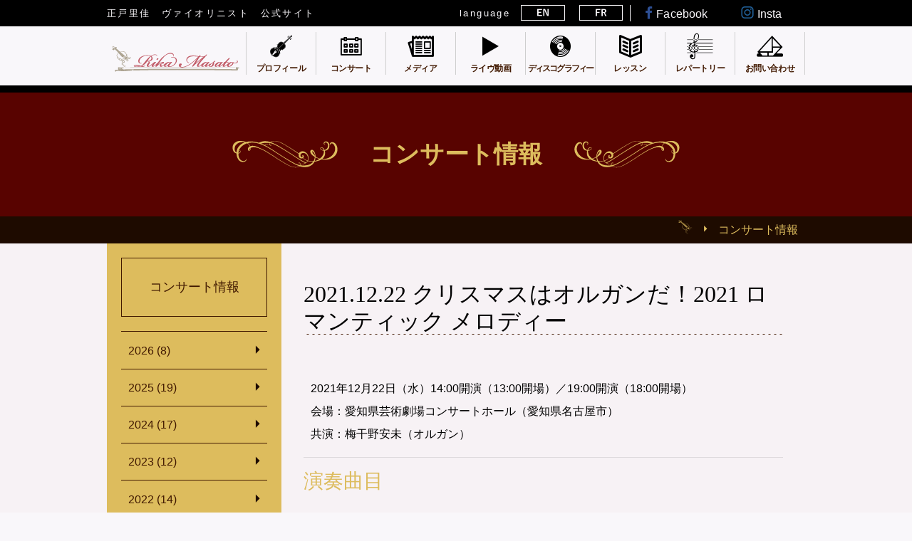

--- FILE ---
content_type: text/html; charset=UTF-8
request_url: https://rikamasato.com/infocon/info-81
body_size: 11306
content:
<!doctype html>
<html dir="ltr" lang="ja">
<head>
	<meta charset="UTF-8">
	<meta name="viewport" content="width=device-width, initial-scale=1">
	<link rel="profile" href="http://gmpg.org/xfn/11">

	<!-- Animate.css -->
	<link rel="stylesheet" href="https://rikamasato.com/wp-content/themes/temple17/css/animate.css">
	<!-- Owl Carousel  -->
	<link rel="stylesheet" href="https://rikamasato.com/wp-content/themes/temple17/css/owl.carousel.min.css">
	<link rel="stylesheet" href="https://rikamasato.com/wp-content/themes/temple17/css/owl.theme.css">
	<link rel="stylesheet" href="https://rikamasato.com/wp-content/themes/temple17/css/owl.transitions.css">
	<!-- Bootstrap  -->
	<link rel="stylesheet" href="https://rikamasato.com/wp-content/themes/temple17/css/bootstrap.min.css">

	<!-- Modernizr JS -->
	<script src="https://rikamasato.com/wp-content/themes/temple17/js/modernizr-2.6.2.min.js"></script>
	<!-- FOR IE9 below -->
	<!--[if lt IE 9]>
	<script src="https://rikamasato.com/wp-content/themes/temple17/js/respond.min.js"></script>
	<script src="https://rikamasato.com/wp-content/themes/temple17/js/css3-mediaqueries.js"></script>
	<script src="https://rikamasato.com/wp-content/themes/temple17/js/html5shiv.min.js"></script>
	<![endif]-->
	<!--[if lt IE 9]>
	<script src="https://rikamasato.com/wp-content/themes/temple17/js/html5shiv-printshiv.js"></script>
	<![endif]-->
	<!--[if lt IE 7]>
	<link rel="stylesheet" href="https://rikamasato.com/wp-content/themes/temple17/fonts/ie7.css">
	<script src="https://rikamasato.com/wp-content/themes/temple17/fonts/ie7.js"></script>
	<![endif]-->
<!-- font -->
<link rel="stylesheet" type="text/css" href="https://cdnjs.cloudflare.com/ajax/libs/material-design-iconic-font/2.2.0/css/material-design-iconic-font.min.css">
<link rel="stylesheet" type="text/css" href="https://cdn.jsdelivr.net/npm/yakuhanjp@2.0.0/dist/css/yakuhanjp.min.css">

<link rel="stylesheet" type="text/css" href="https://rikamasato.com/wp-content/themes/temple17/css/contact.css">
<link rel="stylesheet" type="text/css" href="https://rikamasato.com/wp-content/themes/temple17/css/line.css">


	<title>2021.12.22 クリスマスはオルガンだ！2021 ロマンティック メロディー | 正戸里佳 ヴァイオリニスト 公式サイト</title>
	<style>img:is([sizes="auto" i], [sizes^="auto," i]) { contain-intrinsic-size: 3000px 1500px }</style>
	
		<!-- All in One SEO 4.7.6 - aioseo.com -->
	<meta name="description" content="2021年12月22日（水）14:00開演（13:00開場）／19:00開演（18:00開場） 会場：愛知県芸" />
	<meta name="robots" content="max-snippet:-1, max-image-preview:large, max-video-preview:-1" />
	<meta name="google-site-verification" content="2tH0Osox1di-ASkAsRzV0e7WBdKy5EfZznH_ZlyyPUM" />
	<meta name="msvalidate.01" content="2FD573F07F2B2485C7340FEB4F87123A" />
	<link rel="canonical" href="https://rikamasato.com/infocon/info-81" />
	<meta name="generator" content="All in One SEO (AIOSEO) 4.7.6" />
		<meta name="google" content="nositelinkssearchbox" />
		<script type="application/ld+json" class="aioseo-schema">
			{"@context":"https:\/\/schema.org","@graph":[{"@type":"BreadcrumbList","@id":"https:\/\/rikamasato.com\/infocon\/info-81#breadcrumblist","itemListElement":[{"@type":"ListItem","@id":"https:\/\/rikamasato.com\/#listItem","position":1,"name":"\u5bb6"}]},{"@type":"Organization","@id":"https:\/\/rikamasato.com\/#organization","name":"\u6b63\u6238\u91cc\u4f73\u3000\u30f4\u30a1\u30a4\u30aa\u30ea\u30cb\u30b9\u30c8\u3000\u516c\u5f0f\u30b5\u30a4\u30c8","description":"17\u6b73\u3067\u30d1\u30ac\u30cb\u30fc\u30cb\u56fd\u969b\u30f4\u30a1\u30a4\u30aa\u30ea\u30f3\u30b3\u30f3\u30af\u30fc\u30eb\u7b2c3\u4f4d\u3092\u53d7\u8cde\u3057\u305f\u30f4\u30a1\u30a4\u30aa\u30ea\u30cb\u30b9\u30c8\u6b63\u6238\u91cc\u4f73\u306e\u516c\u5f0f\u30b5\u30a4\u30c8\u3067\u3059\u3002","url":"https:\/\/rikamasato.com\/"},{"@type":"WebPage","@id":"https:\/\/rikamasato.com\/infocon\/info-81#webpage","url":"https:\/\/rikamasato.com\/infocon\/info-81","name":"2021.12.22 \u30af\u30ea\u30b9\u30de\u30b9\u306f\u30aa\u30eb\u30ac\u30f3\u3060\uff012021 \u30ed\u30de\u30f3\u30c6\u30a3\u30c3\u30af \u30e1\u30ed\u30c7\u30a3\u30fc | \u6b63\u6238\u91cc\u4f73 \u30f4\u30a1\u30a4\u30aa\u30ea\u30cb\u30b9\u30c8 \u516c\u5f0f\u30b5\u30a4\u30c8","description":"2021\u5e7412\u670822\u65e5\uff08\u6c34\uff0914:00\u958b\u6f14\uff0813:00\u958b\u5834\uff09\uff0f19:00\u958b\u6f14\uff0818:00\u958b\u5834\uff09 \u4f1a\u5834\uff1a\u611b\u77e5\u770c\u82b8","inLanguage":"ja","isPartOf":{"@id":"https:\/\/rikamasato.com\/#website"},"breadcrumb":{"@id":"https:\/\/rikamasato.com\/infocon\/info-81#breadcrumblist"},"image":{"@type":"ImageObject","url":"https:\/\/rikamasato.com\/wp-content\/uploads\/2021\/12\/2021122201.jpg","@id":"https:\/\/rikamasato.com\/infocon\/info-81\/#mainImage","width":827,"height":1170},"primaryImageOfPage":{"@id":"https:\/\/rikamasato.com\/infocon\/info-81#mainImage"},"datePublished":"2021-12-13T19:43:56+09:00","dateModified":"2022-01-12T11:07:52+09:00"},{"@type":"WebSite","@id":"https:\/\/rikamasato.com\/#website","url":"https:\/\/rikamasato.com\/","name":"\u6b63\u6238\u91cc\u4f73\u3000\u30f4\u30a1\u30a4\u30aa\u30ea\u30cb\u30b9\u30c8\u3000\u516c\u5f0f\u30b5\u30a4\u30c8","description":"17\u6b73\u3067\u30d1\u30ac\u30cb\u30fc\u30cb\u56fd\u969b\u30f4\u30a1\u30a4\u30aa\u30ea\u30f3\u30b3\u30f3\u30af\u30fc\u30eb\u7b2c3\u4f4d\u3092\u53d7\u8cde\u3057\u305f\u30f4\u30a1\u30a4\u30aa\u30ea\u30cb\u30b9\u30c8\u6b63\u6238\u91cc\u4f73\u306e\u516c\u5f0f\u30b5\u30a4\u30c8\u3067\u3059\u3002","inLanguage":"ja","publisher":{"@id":"https:\/\/rikamasato.com\/#organization"}}]}
		</script>
		<!-- All in One SEO -->

<link rel="alternate" type="application/rss+xml" title="正戸里佳　ヴァイオリニスト　公式サイト &raquo; フィード" href="https://rikamasato.com/feed" />
<link rel="alternate" type="application/rss+xml" title="正戸里佳　ヴァイオリニスト　公式サイト &raquo; コメントフィード" href="https://rikamasato.com/comments/feed" />
<script type="text/javascript">
/* <![CDATA[ */
window._wpemojiSettings = {"baseUrl":"https:\/\/s.w.org\/images\/core\/emoji\/15.0.3\/72x72\/","ext":".png","svgUrl":"https:\/\/s.w.org\/images\/core\/emoji\/15.0.3\/svg\/","svgExt":".svg","source":{"concatemoji":"https:\/\/rikamasato.com\/wp-includes\/js\/wp-emoji-release.min.js?ver=6.7.4"}};
/*! This file is auto-generated */
!function(i,n){var o,s,e;function c(e){try{var t={supportTests:e,timestamp:(new Date).valueOf()};sessionStorage.setItem(o,JSON.stringify(t))}catch(e){}}function p(e,t,n){e.clearRect(0,0,e.canvas.width,e.canvas.height),e.fillText(t,0,0);var t=new Uint32Array(e.getImageData(0,0,e.canvas.width,e.canvas.height).data),r=(e.clearRect(0,0,e.canvas.width,e.canvas.height),e.fillText(n,0,0),new Uint32Array(e.getImageData(0,0,e.canvas.width,e.canvas.height).data));return t.every(function(e,t){return e===r[t]})}function u(e,t,n){switch(t){case"flag":return n(e,"\ud83c\udff3\ufe0f\u200d\u26a7\ufe0f","\ud83c\udff3\ufe0f\u200b\u26a7\ufe0f")?!1:!n(e,"\ud83c\uddfa\ud83c\uddf3","\ud83c\uddfa\u200b\ud83c\uddf3")&&!n(e,"\ud83c\udff4\udb40\udc67\udb40\udc62\udb40\udc65\udb40\udc6e\udb40\udc67\udb40\udc7f","\ud83c\udff4\u200b\udb40\udc67\u200b\udb40\udc62\u200b\udb40\udc65\u200b\udb40\udc6e\u200b\udb40\udc67\u200b\udb40\udc7f");case"emoji":return!n(e,"\ud83d\udc26\u200d\u2b1b","\ud83d\udc26\u200b\u2b1b")}return!1}function f(e,t,n){var r="undefined"!=typeof WorkerGlobalScope&&self instanceof WorkerGlobalScope?new OffscreenCanvas(300,150):i.createElement("canvas"),a=r.getContext("2d",{willReadFrequently:!0}),o=(a.textBaseline="top",a.font="600 32px Arial",{});return e.forEach(function(e){o[e]=t(a,e,n)}),o}function t(e){var t=i.createElement("script");t.src=e,t.defer=!0,i.head.appendChild(t)}"undefined"!=typeof Promise&&(o="wpEmojiSettingsSupports",s=["flag","emoji"],n.supports={everything:!0,everythingExceptFlag:!0},e=new Promise(function(e){i.addEventListener("DOMContentLoaded",e,{once:!0})}),new Promise(function(t){var n=function(){try{var e=JSON.parse(sessionStorage.getItem(o));if("object"==typeof e&&"number"==typeof e.timestamp&&(new Date).valueOf()<e.timestamp+604800&&"object"==typeof e.supportTests)return e.supportTests}catch(e){}return null}();if(!n){if("undefined"!=typeof Worker&&"undefined"!=typeof OffscreenCanvas&&"undefined"!=typeof URL&&URL.createObjectURL&&"undefined"!=typeof Blob)try{var e="postMessage("+f.toString()+"("+[JSON.stringify(s),u.toString(),p.toString()].join(",")+"));",r=new Blob([e],{type:"text/javascript"}),a=new Worker(URL.createObjectURL(r),{name:"wpTestEmojiSupports"});return void(a.onmessage=function(e){c(n=e.data),a.terminate(),t(n)})}catch(e){}c(n=f(s,u,p))}t(n)}).then(function(e){for(var t in e)n.supports[t]=e[t],n.supports.everything=n.supports.everything&&n.supports[t],"flag"!==t&&(n.supports.everythingExceptFlag=n.supports.everythingExceptFlag&&n.supports[t]);n.supports.everythingExceptFlag=n.supports.everythingExceptFlag&&!n.supports.flag,n.DOMReady=!1,n.readyCallback=function(){n.DOMReady=!0}}).then(function(){return e}).then(function(){var e;n.supports.everything||(n.readyCallback(),(e=n.source||{}).concatemoji?t(e.concatemoji):e.wpemoji&&e.twemoji&&(t(e.twemoji),t(e.wpemoji)))}))}((window,document),window._wpemojiSettings);
/* ]]> */
</script>
<style type="text/css">
.archive #nav-above,
					.archive #nav-below,
					.search #nav-above,
					.search #nav-below,
					.blog #nav-below, 
					.blog #nav-above, 
					.navigation.paging-navigation, 
					.navigation.pagination,
					.pagination.paging-pagination, 
					.pagination.pagination, 
					.pagination.loop-pagination, 
					.bicubic-nav-link, 
					#page-nav, 
					.camp-paging, 
					#reposter_nav-pages, 
					.unity-post-pagination, 
					.wordpost_content .nav_post_link { 
						display: none !important; 
					}
					.single-gallery .pagination.gllrpr_pagination {
						display: block !important; 
					}</style>
		
	<style id='wp-emoji-styles-inline-css' type='text/css'>

	img.wp-smiley, img.emoji {
		display: inline !important;
		border: none !important;
		box-shadow: none !important;
		height: 1em !important;
		width: 1em !important;
		margin: 0 0.07em !important;
		vertical-align: -0.1em !important;
		background: none !important;
		padding: 0 !important;
	}
</style>
<link rel='stylesheet' id='wp-block-library-css' href='https://rikamasato.com/wp-includes/css/dist/block-library/style.min.css?ver=6.7.4' type='text/css' media='all' />
<style id='pdfemb-pdf-embedder-viewer-style-inline-css' type='text/css'>
.wp-block-pdfemb-pdf-embedder-viewer{max-width:none}

</style>
<style id='classic-theme-styles-inline-css' type='text/css'>
/*! This file is auto-generated */
.wp-block-button__link{color:#fff;background-color:#32373c;border-radius:9999px;box-shadow:none;text-decoration:none;padding:calc(.667em + 2px) calc(1.333em + 2px);font-size:1.125em}.wp-block-file__button{background:#32373c;color:#fff;text-decoration:none}
</style>
<style id='global-styles-inline-css' type='text/css'>
:root{--wp--preset--aspect-ratio--square: 1;--wp--preset--aspect-ratio--4-3: 4/3;--wp--preset--aspect-ratio--3-4: 3/4;--wp--preset--aspect-ratio--3-2: 3/2;--wp--preset--aspect-ratio--2-3: 2/3;--wp--preset--aspect-ratio--16-9: 16/9;--wp--preset--aspect-ratio--9-16: 9/16;--wp--preset--color--black: #000000;--wp--preset--color--cyan-bluish-gray: #abb8c3;--wp--preset--color--white: #ffffff;--wp--preset--color--pale-pink: #f78da7;--wp--preset--color--vivid-red: #cf2e2e;--wp--preset--color--luminous-vivid-orange: #ff6900;--wp--preset--color--luminous-vivid-amber: #fcb900;--wp--preset--color--light-green-cyan: #7bdcb5;--wp--preset--color--vivid-green-cyan: #00d084;--wp--preset--color--pale-cyan-blue: #8ed1fc;--wp--preset--color--vivid-cyan-blue: #0693e3;--wp--preset--color--vivid-purple: #9b51e0;--wp--preset--gradient--vivid-cyan-blue-to-vivid-purple: linear-gradient(135deg,rgba(6,147,227,1) 0%,rgb(155,81,224) 100%);--wp--preset--gradient--light-green-cyan-to-vivid-green-cyan: linear-gradient(135deg,rgb(122,220,180) 0%,rgb(0,208,130) 100%);--wp--preset--gradient--luminous-vivid-amber-to-luminous-vivid-orange: linear-gradient(135deg,rgba(252,185,0,1) 0%,rgba(255,105,0,1) 100%);--wp--preset--gradient--luminous-vivid-orange-to-vivid-red: linear-gradient(135deg,rgba(255,105,0,1) 0%,rgb(207,46,46) 100%);--wp--preset--gradient--very-light-gray-to-cyan-bluish-gray: linear-gradient(135deg,rgb(238,238,238) 0%,rgb(169,184,195) 100%);--wp--preset--gradient--cool-to-warm-spectrum: linear-gradient(135deg,rgb(74,234,220) 0%,rgb(151,120,209) 20%,rgb(207,42,186) 40%,rgb(238,44,130) 60%,rgb(251,105,98) 80%,rgb(254,248,76) 100%);--wp--preset--gradient--blush-light-purple: linear-gradient(135deg,rgb(255,206,236) 0%,rgb(152,150,240) 100%);--wp--preset--gradient--blush-bordeaux: linear-gradient(135deg,rgb(254,205,165) 0%,rgb(254,45,45) 50%,rgb(107,0,62) 100%);--wp--preset--gradient--luminous-dusk: linear-gradient(135deg,rgb(255,203,112) 0%,rgb(199,81,192) 50%,rgb(65,88,208) 100%);--wp--preset--gradient--pale-ocean: linear-gradient(135deg,rgb(255,245,203) 0%,rgb(182,227,212) 50%,rgb(51,167,181) 100%);--wp--preset--gradient--electric-grass: linear-gradient(135deg,rgb(202,248,128) 0%,rgb(113,206,126) 100%);--wp--preset--gradient--midnight: linear-gradient(135deg,rgb(2,3,129) 0%,rgb(40,116,252) 100%);--wp--preset--font-size--small: 13px;--wp--preset--font-size--medium: 20px;--wp--preset--font-size--large: 36px;--wp--preset--font-size--x-large: 42px;--wp--preset--spacing--20: 0.44rem;--wp--preset--spacing--30: 0.67rem;--wp--preset--spacing--40: 1rem;--wp--preset--spacing--50: 1.5rem;--wp--preset--spacing--60: 2.25rem;--wp--preset--spacing--70: 3.38rem;--wp--preset--spacing--80: 5.06rem;--wp--preset--shadow--natural: 6px 6px 9px rgba(0, 0, 0, 0.2);--wp--preset--shadow--deep: 12px 12px 50px rgba(0, 0, 0, 0.4);--wp--preset--shadow--sharp: 6px 6px 0px rgba(0, 0, 0, 0.2);--wp--preset--shadow--outlined: 6px 6px 0px -3px rgba(255, 255, 255, 1), 6px 6px rgba(0, 0, 0, 1);--wp--preset--shadow--crisp: 6px 6px 0px rgba(0, 0, 0, 1);}:where(.is-layout-flex){gap: 0.5em;}:where(.is-layout-grid){gap: 0.5em;}body .is-layout-flex{display: flex;}.is-layout-flex{flex-wrap: wrap;align-items: center;}.is-layout-flex > :is(*, div){margin: 0;}body .is-layout-grid{display: grid;}.is-layout-grid > :is(*, div){margin: 0;}:where(.wp-block-columns.is-layout-flex){gap: 2em;}:where(.wp-block-columns.is-layout-grid){gap: 2em;}:where(.wp-block-post-template.is-layout-flex){gap: 1.25em;}:where(.wp-block-post-template.is-layout-grid){gap: 1.25em;}.has-black-color{color: var(--wp--preset--color--black) !important;}.has-cyan-bluish-gray-color{color: var(--wp--preset--color--cyan-bluish-gray) !important;}.has-white-color{color: var(--wp--preset--color--white) !important;}.has-pale-pink-color{color: var(--wp--preset--color--pale-pink) !important;}.has-vivid-red-color{color: var(--wp--preset--color--vivid-red) !important;}.has-luminous-vivid-orange-color{color: var(--wp--preset--color--luminous-vivid-orange) !important;}.has-luminous-vivid-amber-color{color: var(--wp--preset--color--luminous-vivid-amber) !important;}.has-light-green-cyan-color{color: var(--wp--preset--color--light-green-cyan) !important;}.has-vivid-green-cyan-color{color: var(--wp--preset--color--vivid-green-cyan) !important;}.has-pale-cyan-blue-color{color: var(--wp--preset--color--pale-cyan-blue) !important;}.has-vivid-cyan-blue-color{color: var(--wp--preset--color--vivid-cyan-blue) !important;}.has-vivid-purple-color{color: var(--wp--preset--color--vivid-purple) !important;}.has-black-background-color{background-color: var(--wp--preset--color--black) !important;}.has-cyan-bluish-gray-background-color{background-color: var(--wp--preset--color--cyan-bluish-gray) !important;}.has-white-background-color{background-color: var(--wp--preset--color--white) !important;}.has-pale-pink-background-color{background-color: var(--wp--preset--color--pale-pink) !important;}.has-vivid-red-background-color{background-color: var(--wp--preset--color--vivid-red) !important;}.has-luminous-vivid-orange-background-color{background-color: var(--wp--preset--color--luminous-vivid-orange) !important;}.has-luminous-vivid-amber-background-color{background-color: var(--wp--preset--color--luminous-vivid-amber) !important;}.has-light-green-cyan-background-color{background-color: var(--wp--preset--color--light-green-cyan) !important;}.has-vivid-green-cyan-background-color{background-color: var(--wp--preset--color--vivid-green-cyan) !important;}.has-pale-cyan-blue-background-color{background-color: var(--wp--preset--color--pale-cyan-blue) !important;}.has-vivid-cyan-blue-background-color{background-color: var(--wp--preset--color--vivid-cyan-blue) !important;}.has-vivid-purple-background-color{background-color: var(--wp--preset--color--vivid-purple) !important;}.has-black-border-color{border-color: var(--wp--preset--color--black) !important;}.has-cyan-bluish-gray-border-color{border-color: var(--wp--preset--color--cyan-bluish-gray) !important;}.has-white-border-color{border-color: var(--wp--preset--color--white) !important;}.has-pale-pink-border-color{border-color: var(--wp--preset--color--pale-pink) !important;}.has-vivid-red-border-color{border-color: var(--wp--preset--color--vivid-red) !important;}.has-luminous-vivid-orange-border-color{border-color: var(--wp--preset--color--luminous-vivid-orange) !important;}.has-luminous-vivid-amber-border-color{border-color: var(--wp--preset--color--luminous-vivid-amber) !important;}.has-light-green-cyan-border-color{border-color: var(--wp--preset--color--light-green-cyan) !important;}.has-vivid-green-cyan-border-color{border-color: var(--wp--preset--color--vivid-green-cyan) !important;}.has-pale-cyan-blue-border-color{border-color: var(--wp--preset--color--pale-cyan-blue) !important;}.has-vivid-cyan-blue-border-color{border-color: var(--wp--preset--color--vivid-cyan-blue) !important;}.has-vivid-purple-border-color{border-color: var(--wp--preset--color--vivid-purple) !important;}.has-vivid-cyan-blue-to-vivid-purple-gradient-background{background: var(--wp--preset--gradient--vivid-cyan-blue-to-vivid-purple) !important;}.has-light-green-cyan-to-vivid-green-cyan-gradient-background{background: var(--wp--preset--gradient--light-green-cyan-to-vivid-green-cyan) !important;}.has-luminous-vivid-amber-to-luminous-vivid-orange-gradient-background{background: var(--wp--preset--gradient--luminous-vivid-amber-to-luminous-vivid-orange) !important;}.has-luminous-vivid-orange-to-vivid-red-gradient-background{background: var(--wp--preset--gradient--luminous-vivid-orange-to-vivid-red) !important;}.has-very-light-gray-to-cyan-bluish-gray-gradient-background{background: var(--wp--preset--gradient--very-light-gray-to-cyan-bluish-gray) !important;}.has-cool-to-warm-spectrum-gradient-background{background: var(--wp--preset--gradient--cool-to-warm-spectrum) !important;}.has-blush-light-purple-gradient-background{background: var(--wp--preset--gradient--blush-light-purple) !important;}.has-blush-bordeaux-gradient-background{background: var(--wp--preset--gradient--blush-bordeaux) !important;}.has-luminous-dusk-gradient-background{background: var(--wp--preset--gradient--luminous-dusk) !important;}.has-pale-ocean-gradient-background{background: var(--wp--preset--gradient--pale-ocean) !important;}.has-electric-grass-gradient-background{background: var(--wp--preset--gradient--electric-grass) !important;}.has-midnight-gradient-background{background: var(--wp--preset--gradient--midnight) !important;}.has-small-font-size{font-size: var(--wp--preset--font-size--small) !important;}.has-medium-font-size{font-size: var(--wp--preset--font-size--medium) !important;}.has-large-font-size{font-size: var(--wp--preset--font-size--large) !important;}.has-x-large-font-size{font-size: var(--wp--preset--font-size--x-large) !important;}
:where(.wp-block-post-template.is-layout-flex){gap: 1.25em;}:where(.wp-block-post-template.is-layout-grid){gap: 1.25em;}
:where(.wp-block-columns.is-layout-flex){gap: 2em;}:where(.wp-block-columns.is-layout-grid){gap: 2em;}
:root :where(.wp-block-pullquote){font-size: 1.5em;line-height: 1.6;}
</style>
<link rel='stylesheet' id='contact-form-7-css' href='https://rikamasato.com/wp-content/plugins/contact-form-7/includes/css/styles.css?ver=6.0.1' type='text/css' media='all' />
<link rel='stylesheet' id='contact-form-7-confirm-css' href='https://rikamasato.com/wp-content/plugins/contact-form-7-add-confirm/includes/css/styles.css?ver=5.1' type='text/css' media='all' />
<link rel='stylesheet' id='responsive-lightbox-prettyphoto-css' href='https://rikamasato.com/wp-content/plugins/responsive-lightbox/assets/prettyphoto/prettyPhoto.min.css?ver=2.4.8' type='text/css' media='all' />
<link rel='stylesheet' id='underscore-style-css' href='https://rikamasato.com/wp-content/themes/temple17/style.css?ver=6.7.4' type='text/css' media='all' />
<link rel='stylesheet' id='wp-paginate-css' href='https://rikamasato.com/wp-content/plugins/wp-paginate/css/wp-paginate.css?ver=2.2.3' type='text/css' media='screen' />
<link rel='stylesheet' id='wpp-custom-style-css' href='https://rikamasato.com/wp-content/uploads/wpp-custom-code/wpp-custom-code.css?ver=6.7.4' type='text/css' media='all' />
<script type="text/javascript" src="https://rikamasato.com/wp-includes/js/jquery/jquery.min.js?ver=3.7.1" id="jquery-core-js"></script>
<script type="text/javascript" src="https://rikamasato.com/wp-includes/js/jquery/jquery-migrate.min.js?ver=3.4.1" id="jquery-migrate-js"></script>
<script type="text/javascript" src="https://rikamasato.com/wp-content/plugins/responsive-lightbox/assets/infinitescroll/infinite-scroll.pkgd.min.js?ver=6.7.4" id="responsive-lightbox-infinite-scroll-js"></script>
<script type="text/javascript" src="https://rikamasato.com/wp-content/themes/temple17/js/wow.min.js?ver=1" id="underscore-wow-js"></script>
<script type="text/javascript" src="https://rikamasato.com/wp-content/themes/temple17/js/wow-init.js?ver=1" id="underscore-wow-init-js"></script>
<link rel="https://api.w.org/" href="https://rikamasato.com/wp-json/" /><link rel="EditURI" type="application/rsd+xml" title="RSD" href="https://rikamasato.com/xmlrpc.php?rsd" />
<meta name="generator" content="WordPress 6.7.4" />
<link rel='shortlink' href='https://rikamasato.com/?p=3028' />
<link rel="alternate" title="oEmbed (JSON)" type="application/json+oembed" href="https://rikamasato.com/wp-json/oembed/1.0/embed?url=https%3A%2F%2Frikamasato.com%2Finfocon%2Finfo-81" />
<link rel="alternate" title="oEmbed (XML)" type="text/xml+oembed" href="https://rikamasato.com/wp-json/oembed/1.0/embed?url=https%3A%2F%2Frikamasato.com%2Finfocon%2Finfo-81&#038;format=xml" />
<link rel="icon" href="https://rikamasato.com/wp-content/uploads/2018/02/cropped-toprogo_30-32x32.png" sizes="32x32" />
<link rel="icon" href="https://rikamasato.com/wp-content/uploads/2018/02/cropped-toprogo_30-192x192.png" sizes="192x192" />
<link rel="apple-touch-icon" href="https://rikamasato.com/wp-content/uploads/2018/02/cropped-toprogo_30-180x180.png" />
<meta name="msapplication-TileImage" content="https://rikamasato.com/wp-content/uploads/2018/02/cropped-toprogo_30-270x270.png" />

</head>

<body class="infocon-template-default single single-infocon postid-3028">

	<div class="htsp-loader"></div>
	<div id="page">
<div id="basecontents">
<div id="baseheader">

<div id="head-top">
<div class="headercap clearfix">
<div id="inner-cap">
<div class="inner-cap-l">
		<h1><a href="https://rikamasato.com/">正戸里佳　ヴァイオリニスト　公式サイト</a></h1>
</div>
<div class="inner-cap-r">
<nav class="menu-2 submenuobi">
		<ul>
		<li>language</li>
		<li><a href="https://en.rikamasato.com/" alt="English" title="English"><i class="icon-iconlng hoverefec2 lng"></i><span class="lngtxt"> English</span></a></li>
		<li><a href="https://fr.rikamasato.com/" alt="Francais" title="Francais"><i class="icon-iconlng2 hoverefec2 lng"></i><span class="lngtxt"> Francais</span></a></li>
					</ul>
        </nav>
</div>
<div class="inner-cap-r2">
<nav class="menu-3 submenuobi">
		<ul>
		<li><a href="https://www.facebook.com/rika.masato.violin/" target="_blank" alt="facebook" title="facebook"><i class="icon-iconsns2 hoverefec2 sns-fb"></i><span class="snstxt"> Facebook</span></a></li>
		<li><a href="https://www.instagram.com/rikamasato/" target="_blank" alt="Instagram" title="Instagram"><i class="icon-iconsns1 hoverefec2 sns-insta"></i><span class="snstxt"> Insta</span></a></li></ul>
        </nav>
</div>

</div><!--inner-cap-->
</div><!--headercap-->
		<div id="inner-header">
          	<h1 id="head-logo">
          	<a href="https://rikamasato.com/">正戸里佳　ヴァイオリニスト　公式サイト</a>
          	</h1>

<div id="gnav-wrap">
<nav class="htsp-nav main-navigation menu-1 mainmenuobi">
		<ul>
		<li class="mainmenu">
		<a href="https://rikamasato.com/prof"><i class="icon-iconmenu1 hoverefec"></i><div class="jpmoji">プロフィール</div></a>

	</li>
		<li class="mainmenu">
		<a href="https://rikamasato.com/infocon"><i class="icon-iconmenu2 hoverefec"></i><div class="jpmoji">コンサート</div></a>
		</li>
		<li class="mainmenu">
		<a href="https://rikamasato.com/mediai"><i class="icon-iconmenu4 hoverefec"></i><div class="jpmoji">メディア</div></a></li>
		<li class="mainmenu">
		<a href="https://rikamasato.com/live"><i class="icon-iconmenu5 hoverefec"></i><div class="jpmoji">ライヴ動画</div></a></li>
		<li class="mainmenu">
		<a href="https://rikamasato.com/disco"><i class="icon-iconmenu3 hoverefec"></i><div class="jpmoji2">ディスコグラフィー</div></a></li>
		<li class="mainmenu">
		<a href="https://rikamasato.com/lesson"><i class="icon-iconmenu7 hoverefec"></i><div class="jpmoji">レッスン</div></a></li>
		<li class="mainmenu">
		<a href="https://rikamasato.com/repertory"><i class="icon-iconmenu6 hoverefec"></i><div class="jpmoji">レパートリー</div></a></li>
		<li class="mainmenu">
		<a href="https://rikamasato.com/contact"><i class="icon-iconmenu8 hoverefec"></i><div class="jpmoji">お問い合わせ</div></a></li>
					</ul>
        </nav>


      	</div>

</div><!--inner-header-->

      	</div>
      	</div>

<div id="overlay-wrap">
    <div id="main-wrap">
        <div id="mainbb">


<section class="page">
    <div id="contents-wrp5">
            <div id="maxwidth-wrp">
<div id="htsp2-main">
    <div class="container">

<article>
    <header class="entry-header">
                <h1 class="secobi-caption">コンサート情報</h1>
    </header><!-- .entry-header -->

</article>
</div><!--htsp2-main-->
            </div>
        </div>
      </div>
</section>





<div id="contents-wrp4">
  <div id="maxwidth-wrp">
    <div id="bread_crumb_wrapper">
        <div id="bread_crumb">
        <ul><li itemscope itemtype="http://data-vocabulary.org/Breadcrumb"><a href="https://rikamasato.com" itemprop="url"><span itemprop="title"><i class="icon-iconlogo bigicon"></i></span></a></li><li itemscope itemtype="http://data-vocabulary.org/Breadcrumb"><a href="https://rikamasato.com/infocon" itemprop="url">コンサート情報</a></li></ul>
        </div>
    </div>
  </div>
 </div>

<section class="archive">
    <div id="contents-wrp6">
            <div id="maxwidth-wrp">

<div id="maxwidth-sidewrp">

<div class="sidebarme-wrp">
<div class="sidebarme" id="pc-side-nav">
<aside id="secondary" class="widget-area">
  <div><h4>コンサート情報</h4>
			<ul>
					<li class="cat-item cat-item-52"><a href="https://rikamasato.com/infonen/info2026">2026 <span class="count_vew">(8)</span></a>
</li>
	<li class="cat-item cat-item-51"><a href="https://rikamasato.com/infonen/info2025">2025 <span class="count_vew">(19)</span></a>
</li>
	<li class="cat-item cat-item-48"><a href="https://rikamasato.com/infonen/info2024">2024 <span class="count_vew">(17)</span></a>
</li>
	<li class="cat-item cat-item-46"><a href="https://rikamasato.com/infonen/info2023">2023 <span class="count_vew">(12)</span></a>
</li>
	<li class="cat-item cat-item-44"><a href="https://rikamasato.com/infonen/info2022">2022 <span class="count_vew">(14)</span></a>
</li>
	<li class="cat-item cat-item-42"><a href="https://rikamasato.com/infonen/info2021">2021 <span class="count_vew">(5)</span></a>
</li>
	<li class="cat-item cat-item-39"><a href="https://rikamasato.com/infonen/info2020">2020 <span class="count_vew">(15)</span></a>
</li>
	<li class="cat-item cat-item-37"><a href="https://rikamasato.com/infonen/info2019">2019 <span class="count_vew">(19)</span></a>
</li>
	<li class="cat-item cat-item-32"><a href="https://rikamasato.com/infonen/info2018">2018 <span class="count_vew">(23)</span></a>
</li>
	<li class="cat-item cat-item-33"><a href="https://rikamasato.com/infonen/info2017">2017 <span class="count_vew">(21)</span></a>
</li>
	<li class="cat-item cat-item-34"><a href="https://rikamasato.com/infonen/infokako">過去のコンサート <span class="count_vew">(2)</span></a>
</li>
			</ul>

			</div></aside><!-- #secondary -->
</div>
</div>
</div>

<div id="htsp2-main">
    <div class="container">
            <div id="htsp2-content-2nd">
                <div class="content-box animate-box">
            <div class="col-lg-12 col-md-12 col-sm-12">

<div class="blogmain">
<div class="blogcontent">
    <h1><span>2021.12.22 クリスマスはオルガンだ！2021 ロマンティック  メロディー</span></h1>
  <article>
<p><span class="large">2021年12月22日（水）14:00開演（13:00開場）／19:00開演（18:00開場）</span><br />
会場：愛知県芸術劇場コンサートホール（愛知県名古屋市）<br />
共演：梅干野安未（オルガン）<br />
</span></p>
<hr />
<h3>演奏曲目</h3>
<p>ロンドンデリーの歌<br />
ラフマニノフ：ヴォカリーズ、ハンガリー舞曲<br />
フォーレ：夢のあとに<br />
ショパン／イザイ編：ワルツ第14番<br />
ほか</p>
<hr />
<p>入場料　（全席指定）：一般2,000円、25歳以下：1,000円</p>
<p>チケットのお申込み・お問合せ<br />
 愛知芸術文化センタープレイガイド<a href="tel:0529720430">TEL 052-972-0430</a> </p>
<div class="blogmainlinkwrp">
 <a href="https://www-stage.aac.pref.aichi.jp/event/detail/000532.html#000532" target="_blank" rel="noopener noreferrer" class="cp_btn2">公演詳細ページ</a>
</div>
<hr />
<a href="https://rikamasato.com/wp-content/uploads/2021/12/20211222_1.pdf" class="pdfemb-viewer" style="" data-width="max" data-height="max" data-toolbar="bottom" data-toolbar-fixed="off">20211222_1</a>
<a href="https://rikamasato.com/wp-content/uploads/2021/12/20211222_2.pdf" class="pdfemb-viewer" style="" data-width="max" data-height="max" data-toolbar="bottom" data-toolbar-fixed="off">20211222_2</a>
</article>
</div>
</div>


</div>




            </div>
        </div>
    </div>
</div><!--row-->

</div><!--htsp2-main-->

            </div>
        </div>
</div>
</section>



</div><!--mainbb-->
</div><!--main-wrap-->
</div><!--overlay-wrap-->





<footer id="htsp-footer" role="contentinfo">
<div class="htsp-footer-img">
    <div id="maxwidth-wrp">
      <div id="htsp2-main">
      <div class="container">
      <div class="row">
        <div class="col-lg-12 col-md-12 htsp-widget ">




<dl class="f_l_01">
   <div class="footlogowr">
    <p><img src="https://rikamasato.com/wp-content/themes/temple17/images/topbanner06.png" alt="正戸里佳　ヴァイオリニスト　公式サイト" ></p>
<div class="f_dt">ヴァイオリニスト 正戸里佳</div>
   </div>
</dl>


<dl class="f_l_0203">
<dl class="f_l_02">

<dd><a href="https://rikamasato.com"><i class="icon-icony6 sankaku"></i> HOME</a></dd>
<dd><a href="https://rikamasato.com/prof"><i class="icon-iconmenu1 sankaku"></i> プロフィール</a></dd>
<dd><a href="https://rikamasato.com/infocon"><i class="icon-iconmenu2 sankaku"></i> コンサート</a></dd>
<dd><a href="https://rikamasato.com/mediai"><i class="icon-iconmenu4 sankaku"></i> メディア</a></dd>
<dd><a href="https://rikamasato.com/live"><i class="icon-iconmenu5 sankaku"></i> ライヴ動画</a></dd>
<dd><a href="https://rikamasato.com/disco"><i class="icon-iconmenu3 sankaku"></i> ディスコグラフィー</a></dd>
<dd><a href="https://rikamasato.com/lesson"><i class="icon-iconmenu7 sankaku"></i> レッスン</a></dd>
<dd><a href="https://rikamasato.com/repertory"><i class="icon-iconmenu6 sankaku"></i> レパートリー</a></dd>
<dd><a href="https://rikamasato.com/contact"><i class="icon-iconmenu7 sankaku"></i> お問い合わせ</a></dd>
<dd><a href="https://rikamasato.com/privacy"><i class="icon-icony6 sankaku"></i> 個人情報保護方針</a></dd>


</dl>

<dl class="f_l_03">
<a href="https://rikamasato.com/contact">お問い合わせはこちら</a>
<div class="footlswrp">
<div class="footsns">
  <ul>
    <li><a href="https://www.facebook.com/rika.masato.violin/" target="_blank"><i class="icon-iconsns2 hoverefec2 sns-fb shiro"></i><span class="snsline sns-fb">Facebook</span></a></li>
    <li><a href="https://www.instagram.com/rikamasato/" target="_blank"><i class="icon-iconsns1 hoverefec2 sns-insta shiro"></i><span class="snsline sns-insta">Insta</span></a></li>
  </ul>
</div>
</div>
<a href="https://nipponartists.co.jp/artist/%E6%AD%A3%E6%88%B8%E9%87%8C%E4%BD%B3/" target="_blank" style="display: inline-block;padding: 5px 15px;background:#FFF;margin-bottom: 10px; color:#000">日本アーティスト</a>

<div class="footlswrp">
<div class="footlng">言語選択
  <ul>
    <li><a href="https://en.rikamasato.com/" alt="English" title="English">English</a></li>
    <li><a href="https://fr.rikamasato.com/" alt="Francais" title="Français">Français</a></li>
  </ul>
</div>
</div>
</dl>
</dl>
        </div><div class="copyright">
          <p>
            <small class="block">Copyright &copy; <a href="http://rikamasato.com/">Rika Masato</a>. All Rights Reserved. </small>
          </p>
      </div>
      </div>
      </div>
      </div>
      </div>
      </div>
  </footer><!-- #colophon -->
</div>


    <div class="gototop js-top">
        <a href="#" class="js-gotop">▲ top</a>
    </div>

</div><!-- #page -->



<!-- Bootstrap -->
  <script src="https://rikamasato.com/wp-content/themes/temple17/js/bootstrap.min.js"></script>
<!-- jQuery Easing -->
	<script src="https://rikamasato.com/wp-content/themes/temple17/js/jquery.easing.1.3.js"></script>
<!-- Waypoints -->
  <script src="https://rikamasato.com/wp-content/themes/temple17/js/jquery.waypoints.min.js"></script>
<!-- Main -->
	<script src="https://rikamasato.com/wp-content/themes/temple17/js/main.js"></script>
<!-- owl -->
  <script src="https://rikamasato.com/wp-content/themes/temple17/js/owl.carousel2.js"></script>
<!-- Map -->
<script src="https://rikamasato.com/wp-content/themes/temple17/js/mapstyle.js"></script>
<!-- ajaxzip -->
  <script src="https://ajaxzip3.github.io/ajaxzip3.js" charset="UTF-8"></script>
  <script type="text/javascript">
    jQuery(function(){
      jQuery('#zip').keyup(function(event){
        AjaxZip3.zip2addr(this,'','pref','addr');
      })
    })
  </script>
<!-- Kana -->
  <script src="https://rikamasato.com/wp-content/themes/temple17/js/jquery.autoKana.js"></script>
  <script type="text/javascript">
    jQuery(document).ready(
        function() {
            jQuery.fn.autoKana('#your-name', '#your-name2', {
                katakana : true  //
        });
    });
  </script>

<link rel='stylesheet' id='pdfemb_embed_pdf_css-css' href='https://rikamasato.com/wp-content/plugins/pdf-embedder/assets/css/pdfemb.min.css?ver=4.8.2' type='text/css' media='all' />
<script type="text/javascript" src="https://rikamasato.com/wp-includes/js/dist/hooks.min.js?ver=4d63a3d491d11ffd8ac6" id="wp-hooks-js"></script>
<script type="text/javascript" src="https://rikamasato.com/wp-includes/js/dist/i18n.min.js?ver=5e580eb46a90c2b997e6" id="wp-i18n-js"></script>
<script type="text/javascript" id="wp-i18n-js-after">
/* <![CDATA[ */
wp.i18n.setLocaleData( { 'text direction\u0004ltr': [ 'ltr' ] } );
wp.i18n.setLocaleData( { 'text direction\u0004ltr': [ 'ltr' ] } );
/* ]]> */
</script>
<script type="text/javascript" src="https://rikamasato.com/wp-content/plugins/contact-form-7/includes/swv/js/index.js?ver=6.0.1" id="swv-js"></script>
<script type="text/javascript" id="contact-form-7-js-translations">
/* <![CDATA[ */
( function( domain, translations ) {
	var localeData = translations.locale_data[ domain ] || translations.locale_data.messages;
	localeData[""].domain = domain;
	wp.i18n.setLocaleData( localeData, domain );
} )( "contact-form-7", {"translation-revision-date":"2024-11-05 02:21:01+0000","generator":"GlotPress\/4.0.1","domain":"messages","locale_data":{"messages":{"":{"domain":"messages","plural-forms":"nplurals=1; plural=0;","lang":"ja_JP"},"This contact form is placed in the wrong place.":["\u3053\u306e\u30b3\u30f3\u30bf\u30af\u30c8\u30d5\u30a9\u30fc\u30e0\u306f\u9593\u9055\u3063\u305f\u4f4d\u7f6e\u306b\u7f6e\u304b\u308c\u3066\u3044\u307e\u3059\u3002"],"Error:":["\u30a8\u30e9\u30fc:"]}},"comment":{"reference":"includes\/js\/index.js"}} );
/* ]]> */
</script>
<script type="text/javascript" id="contact-form-7-js-before">
/* <![CDATA[ */
var wpcf7 = {
    "api": {
        "root": "https:\/\/rikamasato.com\/wp-json\/",
        "namespace": "contact-form-7\/v1"
    }
};
/* ]]> */
</script>
<script type="text/javascript" src="https://rikamasato.com/wp-content/plugins/contact-form-7/includes/js/index.js?ver=6.0.1" id="contact-form-7-js"></script>
<script type="text/javascript" src="https://rikamasato.com/wp-includes/js/jquery/jquery.form.min.js?ver=4.3.0" id="jquery-form-js"></script>
<script type="text/javascript" src="https://rikamasato.com/wp-content/plugins/contact-form-7-add-confirm/includes/js/scripts.js?ver=5.1" id="contact-form-7-confirm-js"></script>
<script type="text/javascript" src="https://rikamasato.com/wp-content/plugins/responsive-lightbox/assets/prettyphoto/jquery.prettyPhoto.min.js?ver=2.4.8" id="responsive-lightbox-prettyphoto-js"></script>
<script type="text/javascript" src="https://rikamasato.com/wp-includes/js/underscore.min.js?ver=1.13.7" id="underscore-js"></script>
<script type="text/javascript" id="responsive-lightbox-js-before">
/* <![CDATA[ */
var rlArgs = {"script":"prettyphoto","selector":"lightbox","customEvents":"","activeGalleries":true,"animationSpeed":"normal","slideshow":false,"slideshowDelay":5000,"slideshowAutoplay":false,"opacity":"0.75","showTitle":true,"allowResize":true,"allowExpand":true,"width":1080,"height":720,"separator":"\/","theme":"pp_default","horizontalPadding":20,"hideFlash":false,"wmode":"opaque","videoAutoplay":false,"modal":false,"deeplinking":false,"overlayGallery":true,"keyboardShortcuts":true,"social":false,"woocommerce_gallery":false,"ajaxurl":"https:\/\/rikamasato.com\/wp-admin\/admin-ajax.php","nonce":"03b47d9828","preview":false,"postId":3028,"scriptExtension":false};
/* ]]> */
</script>
<script type="text/javascript" src="https://rikamasato.com/wp-content/plugins/responsive-lightbox/js/front.js?ver=2.4.8" id="responsive-lightbox-js"></script>
<script type="text/javascript" src="https://rikamasato.com/wp-content/themes/temple17/js/skip-link-focus-fix.js?ver=20151215" id="underscore-skip-link-focus-fix-js"></script>
<script type="text/javascript" src="https://rikamasato.com/wp-content/plugins/page-links-to/dist/new-tab.js?ver=3.3.7" id="page-links-to-js"></script>
<script type="text/javascript" src="https://www.google.com/recaptcha/api.js?render=6LcaqI0UAAAAANpWdAmG17v0d0KupGFTidzXb-jn&amp;ver=3.0" id="google-recaptcha-js"></script>
<script type="text/javascript" src="https://rikamasato.com/wp-includes/js/dist/vendor/wp-polyfill.min.js?ver=3.15.0" id="wp-polyfill-js"></script>
<script type="text/javascript" id="wpcf7-recaptcha-js-before">
/* <![CDATA[ */
var wpcf7_recaptcha = {
    "sitekey": "6LcaqI0UAAAAANpWdAmG17v0d0KupGFTidzXb-jn",
    "actions": {
        "homepage": "homepage",
        "contactform": "contactform"
    }
};
/* ]]> */
</script>
<script type="text/javascript" src="https://rikamasato.com/wp-content/plugins/contact-form-7/modules/recaptcha/index.js?ver=6.0.1" id="wpcf7-recaptcha-js"></script>
<script type="text/javascript" src="https://rikamasato.com/wp-content/plugins/pdf-embedder/assets/js/pdfjs/pdf.min.js?ver=2.2.228" id="pdfemb_pdfjs-js"></script>
<script type="text/javascript" id="pdfemb_embed_pdf-js-extra">
/* <![CDATA[ */
var pdfemb_trans = {"worker_src":"https:\/\/rikamasato.com\/wp-content\/plugins\/pdf-embedder\/assets\/js\/pdfjs\/pdf.worker.min.js","cmap_url":"https:\/\/rikamasato.com\/wp-content\/plugins\/pdf-embedder\/assets\/js\/pdfjs\/cmaps\/","objectL10n":{"loading":"\u8aad\u307f\u8fbc\u307f\u4e2d\u2026","page":"\u30da\u30fc\u30b8","zoom":"\u30ba\u30fc\u30e0","prev":"\u524d\u306e\u30da\u30fc\u30b8","next":"\u6b21\u306e\u30da\u30fc\u30b8","zoomin":"\u62e1\u5927","secure":"\u5b89\u5168\u3067\u3059","zoomout":"\u7e2e\u5c0f","download":"PDF \u3092\u30c0\u30a6\u30f3\u30ed\u30fc\u30c9","fullscreen":"\u5168\u753b\u9762","domainerror":"\u30a8\u30e9\u30fc: PDF \u30d5\u30a1\u30a4\u30eb\u3078\u306e URL \u306f\u3001\u73fe\u5728\u306e\u30a6\u30a7\u30d6\u30da\u30fc\u30b8\u3068\u540c\u3058\u30c9\u30e1\u30a4\u30f3\u306b\u3042\u308b\u5fc5\u8981\u304c\u3042\u308a\u307e\u3059\u3002","clickhereinfo":"\u8a73\u7d30\u306f\u3053\u3061\u3089","widthheightinvalid":"PDF \u30da\u30fc\u30b8\u306e\u5e45\u307e\u305f\u306f\u9ad8\u3055\u306f\u3001\u6709\u52b9\u3067\u306f\u3042\u308a\u307e\u305b\u3093","viewinfullscreen":"\u5168\u753b\u9762\u8868\u793a"}};
/* ]]> */
</script>
<script type="module" src="https://rikamasato.com/wp-content/plugins/pdf-embedder/assets/js/pdfemb.min.js?ver=4.8.2"></script>

</body>
</html>


--- FILE ---
content_type: text/html; charset=utf-8
request_url: https://www.google.com/recaptcha/api2/anchor?ar=1&k=6LcaqI0UAAAAANpWdAmG17v0d0KupGFTidzXb-jn&co=aHR0cHM6Ly9yaWthbWFzYXRvLmNvbTo0NDM.&hl=en&v=PoyoqOPhxBO7pBk68S4YbpHZ&size=invisible&anchor-ms=20000&execute-ms=30000&cb=h932grrv9rjh
body_size: 48533
content:
<!DOCTYPE HTML><html dir="ltr" lang="en"><head><meta http-equiv="Content-Type" content="text/html; charset=UTF-8">
<meta http-equiv="X-UA-Compatible" content="IE=edge">
<title>reCAPTCHA</title>
<style type="text/css">
/* cyrillic-ext */
@font-face {
  font-family: 'Roboto';
  font-style: normal;
  font-weight: 400;
  font-stretch: 100%;
  src: url(//fonts.gstatic.com/s/roboto/v48/KFO7CnqEu92Fr1ME7kSn66aGLdTylUAMa3GUBHMdazTgWw.woff2) format('woff2');
  unicode-range: U+0460-052F, U+1C80-1C8A, U+20B4, U+2DE0-2DFF, U+A640-A69F, U+FE2E-FE2F;
}
/* cyrillic */
@font-face {
  font-family: 'Roboto';
  font-style: normal;
  font-weight: 400;
  font-stretch: 100%;
  src: url(//fonts.gstatic.com/s/roboto/v48/KFO7CnqEu92Fr1ME7kSn66aGLdTylUAMa3iUBHMdazTgWw.woff2) format('woff2');
  unicode-range: U+0301, U+0400-045F, U+0490-0491, U+04B0-04B1, U+2116;
}
/* greek-ext */
@font-face {
  font-family: 'Roboto';
  font-style: normal;
  font-weight: 400;
  font-stretch: 100%;
  src: url(//fonts.gstatic.com/s/roboto/v48/KFO7CnqEu92Fr1ME7kSn66aGLdTylUAMa3CUBHMdazTgWw.woff2) format('woff2');
  unicode-range: U+1F00-1FFF;
}
/* greek */
@font-face {
  font-family: 'Roboto';
  font-style: normal;
  font-weight: 400;
  font-stretch: 100%;
  src: url(//fonts.gstatic.com/s/roboto/v48/KFO7CnqEu92Fr1ME7kSn66aGLdTylUAMa3-UBHMdazTgWw.woff2) format('woff2');
  unicode-range: U+0370-0377, U+037A-037F, U+0384-038A, U+038C, U+038E-03A1, U+03A3-03FF;
}
/* math */
@font-face {
  font-family: 'Roboto';
  font-style: normal;
  font-weight: 400;
  font-stretch: 100%;
  src: url(//fonts.gstatic.com/s/roboto/v48/KFO7CnqEu92Fr1ME7kSn66aGLdTylUAMawCUBHMdazTgWw.woff2) format('woff2');
  unicode-range: U+0302-0303, U+0305, U+0307-0308, U+0310, U+0312, U+0315, U+031A, U+0326-0327, U+032C, U+032F-0330, U+0332-0333, U+0338, U+033A, U+0346, U+034D, U+0391-03A1, U+03A3-03A9, U+03B1-03C9, U+03D1, U+03D5-03D6, U+03F0-03F1, U+03F4-03F5, U+2016-2017, U+2034-2038, U+203C, U+2040, U+2043, U+2047, U+2050, U+2057, U+205F, U+2070-2071, U+2074-208E, U+2090-209C, U+20D0-20DC, U+20E1, U+20E5-20EF, U+2100-2112, U+2114-2115, U+2117-2121, U+2123-214F, U+2190, U+2192, U+2194-21AE, U+21B0-21E5, U+21F1-21F2, U+21F4-2211, U+2213-2214, U+2216-22FF, U+2308-230B, U+2310, U+2319, U+231C-2321, U+2336-237A, U+237C, U+2395, U+239B-23B7, U+23D0, U+23DC-23E1, U+2474-2475, U+25AF, U+25B3, U+25B7, U+25BD, U+25C1, U+25CA, U+25CC, U+25FB, U+266D-266F, U+27C0-27FF, U+2900-2AFF, U+2B0E-2B11, U+2B30-2B4C, U+2BFE, U+3030, U+FF5B, U+FF5D, U+1D400-1D7FF, U+1EE00-1EEFF;
}
/* symbols */
@font-face {
  font-family: 'Roboto';
  font-style: normal;
  font-weight: 400;
  font-stretch: 100%;
  src: url(//fonts.gstatic.com/s/roboto/v48/KFO7CnqEu92Fr1ME7kSn66aGLdTylUAMaxKUBHMdazTgWw.woff2) format('woff2');
  unicode-range: U+0001-000C, U+000E-001F, U+007F-009F, U+20DD-20E0, U+20E2-20E4, U+2150-218F, U+2190, U+2192, U+2194-2199, U+21AF, U+21E6-21F0, U+21F3, U+2218-2219, U+2299, U+22C4-22C6, U+2300-243F, U+2440-244A, U+2460-24FF, U+25A0-27BF, U+2800-28FF, U+2921-2922, U+2981, U+29BF, U+29EB, U+2B00-2BFF, U+4DC0-4DFF, U+FFF9-FFFB, U+10140-1018E, U+10190-1019C, U+101A0, U+101D0-101FD, U+102E0-102FB, U+10E60-10E7E, U+1D2C0-1D2D3, U+1D2E0-1D37F, U+1F000-1F0FF, U+1F100-1F1AD, U+1F1E6-1F1FF, U+1F30D-1F30F, U+1F315, U+1F31C, U+1F31E, U+1F320-1F32C, U+1F336, U+1F378, U+1F37D, U+1F382, U+1F393-1F39F, U+1F3A7-1F3A8, U+1F3AC-1F3AF, U+1F3C2, U+1F3C4-1F3C6, U+1F3CA-1F3CE, U+1F3D4-1F3E0, U+1F3ED, U+1F3F1-1F3F3, U+1F3F5-1F3F7, U+1F408, U+1F415, U+1F41F, U+1F426, U+1F43F, U+1F441-1F442, U+1F444, U+1F446-1F449, U+1F44C-1F44E, U+1F453, U+1F46A, U+1F47D, U+1F4A3, U+1F4B0, U+1F4B3, U+1F4B9, U+1F4BB, U+1F4BF, U+1F4C8-1F4CB, U+1F4D6, U+1F4DA, U+1F4DF, U+1F4E3-1F4E6, U+1F4EA-1F4ED, U+1F4F7, U+1F4F9-1F4FB, U+1F4FD-1F4FE, U+1F503, U+1F507-1F50B, U+1F50D, U+1F512-1F513, U+1F53E-1F54A, U+1F54F-1F5FA, U+1F610, U+1F650-1F67F, U+1F687, U+1F68D, U+1F691, U+1F694, U+1F698, U+1F6AD, U+1F6B2, U+1F6B9-1F6BA, U+1F6BC, U+1F6C6-1F6CF, U+1F6D3-1F6D7, U+1F6E0-1F6EA, U+1F6F0-1F6F3, U+1F6F7-1F6FC, U+1F700-1F7FF, U+1F800-1F80B, U+1F810-1F847, U+1F850-1F859, U+1F860-1F887, U+1F890-1F8AD, U+1F8B0-1F8BB, U+1F8C0-1F8C1, U+1F900-1F90B, U+1F93B, U+1F946, U+1F984, U+1F996, U+1F9E9, U+1FA00-1FA6F, U+1FA70-1FA7C, U+1FA80-1FA89, U+1FA8F-1FAC6, U+1FACE-1FADC, U+1FADF-1FAE9, U+1FAF0-1FAF8, U+1FB00-1FBFF;
}
/* vietnamese */
@font-face {
  font-family: 'Roboto';
  font-style: normal;
  font-weight: 400;
  font-stretch: 100%;
  src: url(//fonts.gstatic.com/s/roboto/v48/KFO7CnqEu92Fr1ME7kSn66aGLdTylUAMa3OUBHMdazTgWw.woff2) format('woff2');
  unicode-range: U+0102-0103, U+0110-0111, U+0128-0129, U+0168-0169, U+01A0-01A1, U+01AF-01B0, U+0300-0301, U+0303-0304, U+0308-0309, U+0323, U+0329, U+1EA0-1EF9, U+20AB;
}
/* latin-ext */
@font-face {
  font-family: 'Roboto';
  font-style: normal;
  font-weight: 400;
  font-stretch: 100%;
  src: url(//fonts.gstatic.com/s/roboto/v48/KFO7CnqEu92Fr1ME7kSn66aGLdTylUAMa3KUBHMdazTgWw.woff2) format('woff2');
  unicode-range: U+0100-02BA, U+02BD-02C5, U+02C7-02CC, U+02CE-02D7, U+02DD-02FF, U+0304, U+0308, U+0329, U+1D00-1DBF, U+1E00-1E9F, U+1EF2-1EFF, U+2020, U+20A0-20AB, U+20AD-20C0, U+2113, U+2C60-2C7F, U+A720-A7FF;
}
/* latin */
@font-face {
  font-family: 'Roboto';
  font-style: normal;
  font-weight: 400;
  font-stretch: 100%;
  src: url(//fonts.gstatic.com/s/roboto/v48/KFO7CnqEu92Fr1ME7kSn66aGLdTylUAMa3yUBHMdazQ.woff2) format('woff2');
  unicode-range: U+0000-00FF, U+0131, U+0152-0153, U+02BB-02BC, U+02C6, U+02DA, U+02DC, U+0304, U+0308, U+0329, U+2000-206F, U+20AC, U+2122, U+2191, U+2193, U+2212, U+2215, U+FEFF, U+FFFD;
}
/* cyrillic-ext */
@font-face {
  font-family: 'Roboto';
  font-style: normal;
  font-weight: 500;
  font-stretch: 100%;
  src: url(//fonts.gstatic.com/s/roboto/v48/KFO7CnqEu92Fr1ME7kSn66aGLdTylUAMa3GUBHMdazTgWw.woff2) format('woff2');
  unicode-range: U+0460-052F, U+1C80-1C8A, U+20B4, U+2DE0-2DFF, U+A640-A69F, U+FE2E-FE2F;
}
/* cyrillic */
@font-face {
  font-family: 'Roboto';
  font-style: normal;
  font-weight: 500;
  font-stretch: 100%;
  src: url(//fonts.gstatic.com/s/roboto/v48/KFO7CnqEu92Fr1ME7kSn66aGLdTylUAMa3iUBHMdazTgWw.woff2) format('woff2');
  unicode-range: U+0301, U+0400-045F, U+0490-0491, U+04B0-04B1, U+2116;
}
/* greek-ext */
@font-face {
  font-family: 'Roboto';
  font-style: normal;
  font-weight: 500;
  font-stretch: 100%;
  src: url(//fonts.gstatic.com/s/roboto/v48/KFO7CnqEu92Fr1ME7kSn66aGLdTylUAMa3CUBHMdazTgWw.woff2) format('woff2');
  unicode-range: U+1F00-1FFF;
}
/* greek */
@font-face {
  font-family: 'Roboto';
  font-style: normal;
  font-weight: 500;
  font-stretch: 100%;
  src: url(//fonts.gstatic.com/s/roboto/v48/KFO7CnqEu92Fr1ME7kSn66aGLdTylUAMa3-UBHMdazTgWw.woff2) format('woff2');
  unicode-range: U+0370-0377, U+037A-037F, U+0384-038A, U+038C, U+038E-03A1, U+03A3-03FF;
}
/* math */
@font-face {
  font-family: 'Roboto';
  font-style: normal;
  font-weight: 500;
  font-stretch: 100%;
  src: url(//fonts.gstatic.com/s/roboto/v48/KFO7CnqEu92Fr1ME7kSn66aGLdTylUAMawCUBHMdazTgWw.woff2) format('woff2');
  unicode-range: U+0302-0303, U+0305, U+0307-0308, U+0310, U+0312, U+0315, U+031A, U+0326-0327, U+032C, U+032F-0330, U+0332-0333, U+0338, U+033A, U+0346, U+034D, U+0391-03A1, U+03A3-03A9, U+03B1-03C9, U+03D1, U+03D5-03D6, U+03F0-03F1, U+03F4-03F5, U+2016-2017, U+2034-2038, U+203C, U+2040, U+2043, U+2047, U+2050, U+2057, U+205F, U+2070-2071, U+2074-208E, U+2090-209C, U+20D0-20DC, U+20E1, U+20E5-20EF, U+2100-2112, U+2114-2115, U+2117-2121, U+2123-214F, U+2190, U+2192, U+2194-21AE, U+21B0-21E5, U+21F1-21F2, U+21F4-2211, U+2213-2214, U+2216-22FF, U+2308-230B, U+2310, U+2319, U+231C-2321, U+2336-237A, U+237C, U+2395, U+239B-23B7, U+23D0, U+23DC-23E1, U+2474-2475, U+25AF, U+25B3, U+25B7, U+25BD, U+25C1, U+25CA, U+25CC, U+25FB, U+266D-266F, U+27C0-27FF, U+2900-2AFF, U+2B0E-2B11, U+2B30-2B4C, U+2BFE, U+3030, U+FF5B, U+FF5D, U+1D400-1D7FF, U+1EE00-1EEFF;
}
/* symbols */
@font-face {
  font-family: 'Roboto';
  font-style: normal;
  font-weight: 500;
  font-stretch: 100%;
  src: url(//fonts.gstatic.com/s/roboto/v48/KFO7CnqEu92Fr1ME7kSn66aGLdTylUAMaxKUBHMdazTgWw.woff2) format('woff2');
  unicode-range: U+0001-000C, U+000E-001F, U+007F-009F, U+20DD-20E0, U+20E2-20E4, U+2150-218F, U+2190, U+2192, U+2194-2199, U+21AF, U+21E6-21F0, U+21F3, U+2218-2219, U+2299, U+22C4-22C6, U+2300-243F, U+2440-244A, U+2460-24FF, U+25A0-27BF, U+2800-28FF, U+2921-2922, U+2981, U+29BF, U+29EB, U+2B00-2BFF, U+4DC0-4DFF, U+FFF9-FFFB, U+10140-1018E, U+10190-1019C, U+101A0, U+101D0-101FD, U+102E0-102FB, U+10E60-10E7E, U+1D2C0-1D2D3, U+1D2E0-1D37F, U+1F000-1F0FF, U+1F100-1F1AD, U+1F1E6-1F1FF, U+1F30D-1F30F, U+1F315, U+1F31C, U+1F31E, U+1F320-1F32C, U+1F336, U+1F378, U+1F37D, U+1F382, U+1F393-1F39F, U+1F3A7-1F3A8, U+1F3AC-1F3AF, U+1F3C2, U+1F3C4-1F3C6, U+1F3CA-1F3CE, U+1F3D4-1F3E0, U+1F3ED, U+1F3F1-1F3F3, U+1F3F5-1F3F7, U+1F408, U+1F415, U+1F41F, U+1F426, U+1F43F, U+1F441-1F442, U+1F444, U+1F446-1F449, U+1F44C-1F44E, U+1F453, U+1F46A, U+1F47D, U+1F4A3, U+1F4B0, U+1F4B3, U+1F4B9, U+1F4BB, U+1F4BF, U+1F4C8-1F4CB, U+1F4D6, U+1F4DA, U+1F4DF, U+1F4E3-1F4E6, U+1F4EA-1F4ED, U+1F4F7, U+1F4F9-1F4FB, U+1F4FD-1F4FE, U+1F503, U+1F507-1F50B, U+1F50D, U+1F512-1F513, U+1F53E-1F54A, U+1F54F-1F5FA, U+1F610, U+1F650-1F67F, U+1F687, U+1F68D, U+1F691, U+1F694, U+1F698, U+1F6AD, U+1F6B2, U+1F6B9-1F6BA, U+1F6BC, U+1F6C6-1F6CF, U+1F6D3-1F6D7, U+1F6E0-1F6EA, U+1F6F0-1F6F3, U+1F6F7-1F6FC, U+1F700-1F7FF, U+1F800-1F80B, U+1F810-1F847, U+1F850-1F859, U+1F860-1F887, U+1F890-1F8AD, U+1F8B0-1F8BB, U+1F8C0-1F8C1, U+1F900-1F90B, U+1F93B, U+1F946, U+1F984, U+1F996, U+1F9E9, U+1FA00-1FA6F, U+1FA70-1FA7C, U+1FA80-1FA89, U+1FA8F-1FAC6, U+1FACE-1FADC, U+1FADF-1FAE9, U+1FAF0-1FAF8, U+1FB00-1FBFF;
}
/* vietnamese */
@font-face {
  font-family: 'Roboto';
  font-style: normal;
  font-weight: 500;
  font-stretch: 100%;
  src: url(//fonts.gstatic.com/s/roboto/v48/KFO7CnqEu92Fr1ME7kSn66aGLdTylUAMa3OUBHMdazTgWw.woff2) format('woff2');
  unicode-range: U+0102-0103, U+0110-0111, U+0128-0129, U+0168-0169, U+01A0-01A1, U+01AF-01B0, U+0300-0301, U+0303-0304, U+0308-0309, U+0323, U+0329, U+1EA0-1EF9, U+20AB;
}
/* latin-ext */
@font-face {
  font-family: 'Roboto';
  font-style: normal;
  font-weight: 500;
  font-stretch: 100%;
  src: url(//fonts.gstatic.com/s/roboto/v48/KFO7CnqEu92Fr1ME7kSn66aGLdTylUAMa3KUBHMdazTgWw.woff2) format('woff2');
  unicode-range: U+0100-02BA, U+02BD-02C5, U+02C7-02CC, U+02CE-02D7, U+02DD-02FF, U+0304, U+0308, U+0329, U+1D00-1DBF, U+1E00-1E9F, U+1EF2-1EFF, U+2020, U+20A0-20AB, U+20AD-20C0, U+2113, U+2C60-2C7F, U+A720-A7FF;
}
/* latin */
@font-face {
  font-family: 'Roboto';
  font-style: normal;
  font-weight: 500;
  font-stretch: 100%;
  src: url(//fonts.gstatic.com/s/roboto/v48/KFO7CnqEu92Fr1ME7kSn66aGLdTylUAMa3yUBHMdazQ.woff2) format('woff2');
  unicode-range: U+0000-00FF, U+0131, U+0152-0153, U+02BB-02BC, U+02C6, U+02DA, U+02DC, U+0304, U+0308, U+0329, U+2000-206F, U+20AC, U+2122, U+2191, U+2193, U+2212, U+2215, U+FEFF, U+FFFD;
}
/* cyrillic-ext */
@font-face {
  font-family: 'Roboto';
  font-style: normal;
  font-weight: 900;
  font-stretch: 100%;
  src: url(//fonts.gstatic.com/s/roboto/v48/KFO7CnqEu92Fr1ME7kSn66aGLdTylUAMa3GUBHMdazTgWw.woff2) format('woff2');
  unicode-range: U+0460-052F, U+1C80-1C8A, U+20B4, U+2DE0-2DFF, U+A640-A69F, U+FE2E-FE2F;
}
/* cyrillic */
@font-face {
  font-family: 'Roboto';
  font-style: normal;
  font-weight: 900;
  font-stretch: 100%;
  src: url(//fonts.gstatic.com/s/roboto/v48/KFO7CnqEu92Fr1ME7kSn66aGLdTylUAMa3iUBHMdazTgWw.woff2) format('woff2');
  unicode-range: U+0301, U+0400-045F, U+0490-0491, U+04B0-04B1, U+2116;
}
/* greek-ext */
@font-face {
  font-family: 'Roboto';
  font-style: normal;
  font-weight: 900;
  font-stretch: 100%;
  src: url(//fonts.gstatic.com/s/roboto/v48/KFO7CnqEu92Fr1ME7kSn66aGLdTylUAMa3CUBHMdazTgWw.woff2) format('woff2');
  unicode-range: U+1F00-1FFF;
}
/* greek */
@font-face {
  font-family: 'Roboto';
  font-style: normal;
  font-weight: 900;
  font-stretch: 100%;
  src: url(//fonts.gstatic.com/s/roboto/v48/KFO7CnqEu92Fr1ME7kSn66aGLdTylUAMa3-UBHMdazTgWw.woff2) format('woff2');
  unicode-range: U+0370-0377, U+037A-037F, U+0384-038A, U+038C, U+038E-03A1, U+03A3-03FF;
}
/* math */
@font-face {
  font-family: 'Roboto';
  font-style: normal;
  font-weight: 900;
  font-stretch: 100%;
  src: url(//fonts.gstatic.com/s/roboto/v48/KFO7CnqEu92Fr1ME7kSn66aGLdTylUAMawCUBHMdazTgWw.woff2) format('woff2');
  unicode-range: U+0302-0303, U+0305, U+0307-0308, U+0310, U+0312, U+0315, U+031A, U+0326-0327, U+032C, U+032F-0330, U+0332-0333, U+0338, U+033A, U+0346, U+034D, U+0391-03A1, U+03A3-03A9, U+03B1-03C9, U+03D1, U+03D5-03D6, U+03F0-03F1, U+03F4-03F5, U+2016-2017, U+2034-2038, U+203C, U+2040, U+2043, U+2047, U+2050, U+2057, U+205F, U+2070-2071, U+2074-208E, U+2090-209C, U+20D0-20DC, U+20E1, U+20E5-20EF, U+2100-2112, U+2114-2115, U+2117-2121, U+2123-214F, U+2190, U+2192, U+2194-21AE, U+21B0-21E5, U+21F1-21F2, U+21F4-2211, U+2213-2214, U+2216-22FF, U+2308-230B, U+2310, U+2319, U+231C-2321, U+2336-237A, U+237C, U+2395, U+239B-23B7, U+23D0, U+23DC-23E1, U+2474-2475, U+25AF, U+25B3, U+25B7, U+25BD, U+25C1, U+25CA, U+25CC, U+25FB, U+266D-266F, U+27C0-27FF, U+2900-2AFF, U+2B0E-2B11, U+2B30-2B4C, U+2BFE, U+3030, U+FF5B, U+FF5D, U+1D400-1D7FF, U+1EE00-1EEFF;
}
/* symbols */
@font-face {
  font-family: 'Roboto';
  font-style: normal;
  font-weight: 900;
  font-stretch: 100%;
  src: url(//fonts.gstatic.com/s/roboto/v48/KFO7CnqEu92Fr1ME7kSn66aGLdTylUAMaxKUBHMdazTgWw.woff2) format('woff2');
  unicode-range: U+0001-000C, U+000E-001F, U+007F-009F, U+20DD-20E0, U+20E2-20E4, U+2150-218F, U+2190, U+2192, U+2194-2199, U+21AF, U+21E6-21F0, U+21F3, U+2218-2219, U+2299, U+22C4-22C6, U+2300-243F, U+2440-244A, U+2460-24FF, U+25A0-27BF, U+2800-28FF, U+2921-2922, U+2981, U+29BF, U+29EB, U+2B00-2BFF, U+4DC0-4DFF, U+FFF9-FFFB, U+10140-1018E, U+10190-1019C, U+101A0, U+101D0-101FD, U+102E0-102FB, U+10E60-10E7E, U+1D2C0-1D2D3, U+1D2E0-1D37F, U+1F000-1F0FF, U+1F100-1F1AD, U+1F1E6-1F1FF, U+1F30D-1F30F, U+1F315, U+1F31C, U+1F31E, U+1F320-1F32C, U+1F336, U+1F378, U+1F37D, U+1F382, U+1F393-1F39F, U+1F3A7-1F3A8, U+1F3AC-1F3AF, U+1F3C2, U+1F3C4-1F3C6, U+1F3CA-1F3CE, U+1F3D4-1F3E0, U+1F3ED, U+1F3F1-1F3F3, U+1F3F5-1F3F7, U+1F408, U+1F415, U+1F41F, U+1F426, U+1F43F, U+1F441-1F442, U+1F444, U+1F446-1F449, U+1F44C-1F44E, U+1F453, U+1F46A, U+1F47D, U+1F4A3, U+1F4B0, U+1F4B3, U+1F4B9, U+1F4BB, U+1F4BF, U+1F4C8-1F4CB, U+1F4D6, U+1F4DA, U+1F4DF, U+1F4E3-1F4E6, U+1F4EA-1F4ED, U+1F4F7, U+1F4F9-1F4FB, U+1F4FD-1F4FE, U+1F503, U+1F507-1F50B, U+1F50D, U+1F512-1F513, U+1F53E-1F54A, U+1F54F-1F5FA, U+1F610, U+1F650-1F67F, U+1F687, U+1F68D, U+1F691, U+1F694, U+1F698, U+1F6AD, U+1F6B2, U+1F6B9-1F6BA, U+1F6BC, U+1F6C6-1F6CF, U+1F6D3-1F6D7, U+1F6E0-1F6EA, U+1F6F0-1F6F3, U+1F6F7-1F6FC, U+1F700-1F7FF, U+1F800-1F80B, U+1F810-1F847, U+1F850-1F859, U+1F860-1F887, U+1F890-1F8AD, U+1F8B0-1F8BB, U+1F8C0-1F8C1, U+1F900-1F90B, U+1F93B, U+1F946, U+1F984, U+1F996, U+1F9E9, U+1FA00-1FA6F, U+1FA70-1FA7C, U+1FA80-1FA89, U+1FA8F-1FAC6, U+1FACE-1FADC, U+1FADF-1FAE9, U+1FAF0-1FAF8, U+1FB00-1FBFF;
}
/* vietnamese */
@font-face {
  font-family: 'Roboto';
  font-style: normal;
  font-weight: 900;
  font-stretch: 100%;
  src: url(//fonts.gstatic.com/s/roboto/v48/KFO7CnqEu92Fr1ME7kSn66aGLdTylUAMa3OUBHMdazTgWw.woff2) format('woff2');
  unicode-range: U+0102-0103, U+0110-0111, U+0128-0129, U+0168-0169, U+01A0-01A1, U+01AF-01B0, U+0300-0301, U+0303-0304, U+0308-0309, U+0323, U+0329, U+1EA0-1EF9, U+20AB;
}
/* latin-ext */
@font-face {
  font-family: 'Roboto';
  font-style: normal;
  font-weight: 900;
  font-stretch: 100%;
  src: url(//fonts.gstatic.com/s/roboto/v48/KFO7CnqEu92Fr1ME7kSn66aGLdTylUAMa3KUBHMdazTgWw.woff2) format('woff2');
  unicode-range: U+0100-02BA, U+02BD-02C5, U+02C7-02CC, U+02CE-02D7, U+02DD-02FF, U+0304, U+0308, U+0329, U+1D00-1DBF, U+1E00-1E9F, U+1EF2-1EFF, U+2020, U+20A0-20AB, U+20AD-20C0, U+2113, U+2C60-2C7F, U+A720-A7FF;
}
/* latin */
@font-face {
  font-family: 'Roboto';
  font-style: normal;
  font-weight: 900;
  font-stretch: 100%;
  src: url(//fonts.gstatic.com/s/roboto/v48/KFO7CnqEu92Fr1ME7kSn66aGLdTylUAMa3yUBHMdazQ.woff2) format('woff2');
  unicode-range: U+0000-00FF, U+0131, U+0152-0153, U+02BB-02BC, U+02C6, U+02DA, U+02DC, U+0304, U+0308, U+0329, U+2000-206F, U+20AC, U+2122, U+2191, U+2193, U+2212, U+2215, U+FEFF, U+FFFD;
}

</style>
<link rel="stylesheet" type="text/css" href="https://www.gstatic.com/recaptcha/releases/PoyoqOPhxBO7pBk68S4YbpHZ/styles__ltr.css">
<script nonce="TjWEPi21sRfKsu6E1mgPMw" type="text/javascript">window['__recaptcha_api'] = 'https://www.google.com/recaptcha/api2/';</script>
<script type="text/javascript" src="https://www.gstatic.com/recaptcha/releases/PoyoqOPhxBO7pBk68S4YbpHZ/recaptcha__en.js" nonce="TjWEPi21sRfKsu6E1mgPMw">
      
    </script></head>
<body><div id="rc-anchor-alert" class="rc-anchor-alert"></div>
<input type="hidden" id="recaptcha-token" value="[base64]">
<script type="text/javascript" nonce="TjWEPi21sRfKsu6E1mgPMw">
      recaptcha.anchor.Main.init("[\x22ainput\x22,[\x22bgdata\x22,\x22\x22,\[base64]/[base64]/MjU1Ong/[base64]/[base64]/[base64]/[base64]/[base64]/[base64]/[base64]/[base64]/[base64]/[base64]/[base64]/[base64]/[base64]/[base64]/[base64]\\u003d\x22,\[base64]\\u003d\\u003d\x22,\x22wrXCt8KLfsOzccOUw5zCosKDHsOFBcKYw7Yewo4+wp7CiMKPw44hwp5Cw57DhcKTIsKBWcKRegzDlMKdw4o/FFXCoMOeAH3DgQLDtWLCmFgRfxXCuRTDjVB5OkZ7WcOcZMOjw7ZoN0/CpRtMBsKGbjZqwqUHw6bDucK2MsKwwo3ClsKfw7Nbw6ZaNcKXOX/DvcOPZcOnw5TDoy3ClcO1wpgWGsO/Gx7CksOhLExgHcOSw6TCmQzDpsOKBE4pwrPDumbCk8O8wrzDq8OEfxbDh8Klwr7CvHvCn1wcw6rDlsKpwroyw54EwqzCrsKuwoLDrVfDocKDwpnDn3l7wqhpw7IBw5nDusKKesKBw58WCMOMX8KXQg/CjMKvwroTw7fCthfCmDoESAzCniQxwoLDgCw7dyfClS7Cp8ODScK7wo8aWwzDh8KnE0I5w6DCh8O0w4TCtMKEbsOwwpFxNlvCucOwbmMyw7zCvl7ChcK1w6LDvWzDslXCg8Khe2dyO8Ktw6weBnvDmcK6wr4bCmDCvsK/aMKQDgsiDsK/[base64]/wphJUjJ2UHNFwoMlw4TDkMK+K8K+wrLDkE/CscO2NMOew65Zw5ENw4EobEx4dhvDsBVWYsKkwoJ4djzDgcOHYk9iw7NhQcOCKMO0Zwoew7MxHcOcw5bClsKsdw/Cg8OjIGwzw60QQy1TXMK+wqLCslpjPMOvw4zCrMKVwqnDkhXChcOFw7XDlMOdQ8OWwoXDvsOMNMKewrvDlMOHw4ASe8O/wqwZw4jCtCxIwpQow5scwoE/WAXCjy1Lw78pbsOfZsOMR8KVw6ZoE8KcUMKJw67Ck8OJe8Kpw7XCuTcnbinCoF3DmxbCt8KbwoFawrI4woEvKMKNwrJCw6VdDULCh8OEwqPCq8OcwpnDi8OLwpPDh3TCj8Kjw5tMw6IHw5rDiELCjh3CkCg1QcOmw4RZw77DihjDgFbCgTMnK1zDnk/Dh2QHw6AURU7CkMO1w6/DvMObwoFzDMOCO8O0L8O5XcKjwoUbw44tAcO2w74bwo/DgWwMLsOPZsO4F8KODAPCoMKSDQHCu8KTwrrCsVTCq0kwU8OMwpTChSwsSBx/wpvCtcOMwo4uw4sCwr3CvS4ow5/DgcOcwrYCJGfDlsKgBV1tHVrDj8KBw4Ufw71pGcKFf3jCjHUSU8Krw7HDq1d1BmkUw6bCqANmwoUIwrzCgWbDvWF7N8K6bkbCjMKLwqcvbhnDkifCoQ9awqHDs8KpTcOXw45Aw57CmsKmPU4wF8O+w5fDrcKMR8OuRAfDv0o9RcKuw6zCmhdpw4sGw6IoSEvDoMO2eC/[base64]/DtMOaYMKeE8Kew4DDq8OZw73CtwrDqBcaJxPCpAlBLzjClMO/w5IcwrvDtsKjw5TDkS44wpo4DnLDmToYwp/DgBDDrktOwrrCtFjChDHCssKLw5QzHcOwHsKzw6/DlcK/WV0Cw7LDn8OLMw0SMsKEQTvDlhAyw6nDqWBUSsO4wqNVEy3DnSJBw6vDusOzw4w5wr5CwoXDvMO9woISP3LDrDR+wrxBw7LCk8O9WMKZw73DhsKdKQlzw6l7OMO/XU3DpWl2aQ7CssKlSWDDtsK/w6fDlTpQwqPChMOKwrkCw4DCq8Osw53CkMKpbcKpWmxuUMOKwo5SQ27CmMOBwovCl2nCt8OIworCiMOYTApwNBHCqRDClsKfEQDDozzCjSrDjsOLw7kDw50vw4XCisKWw4XChsKnVj/DlMKsw5YECl0qw5gtIsOHasKNGMKcw5ENwpfDlsKewqEXCsO5wr7CqCh8wo3DgcOWB8KWwrooK8O3YcKPXMKoQcO+wp3DvXrDg8O/[base64]/w4g9K8OGwpjCuMKoDMK4woQ5woTDjcKSwqvCtcKSPRUTwr9oX1TDrnLCoV7CtBLDjEbDjcO6SCYbw5jCh1bDoHAARS/[base64]/CkQ/CqX4VcWTDrcK1wrUUwqPCr37Cs8KGwpF+w5lMAwLCogZuwqHCk8KrO8KEw5lFw4R7e8O/[base64]/[base64]/Dh1PCkBFhwrNlw6kyIsOOwrrDjWEaP0Vvw5AoPBF8wpDCnUlQw7A8w6hbwp8pXsOYQS85wpXDohrCm8O2wpbDtsOCwolJfDPCimgXw5fCl8ONwrAEwoI7wqjDslPDhkXCi8OxW8Khwq8iYAFFSMOnYcKwdSB0W1VzUcO3PsOsecO4w50EKAZ/wobCqMOjbMOYBcK9wo/[base64]/DnGN4w5V9WTVJw55swpzCqwcuWjBYw5hIScOiJ8Kpw5nDocKbw6onw6vCtgvCpMOJwrtBfMKTwpJ1w4pSHnhIw5kiN8KxFDDDiMOiasO6bcKqL8O4aMO3bjbCi8O5CMO6w741MTcEwonDnG/[base64]/wqRQwqQUV8K5w6lgw5nDoMOBwoUYWVfCq1LDtMKsV07Dr8OYNk3DjMKywqpSIl4NMVttwq4wOMOXDmEBTXQzZ8OjcMOkw4EnQx/DokEew7cDwpwBw6XCiWPCncO3QlcQL8KgCX1tIG7DkhFjA8K+w4ACQcK0SWfCiB0tA0vDo8OCw43DpsK4w4DDimTDsMKsGWXCucOfw6TDi8K+w5pJN3Uxw4JlO8Kzwr1nw68wIcK+DDvDp8KZw7LCmsOQwq3DvD1lw4wII8Okw7/Dgy/DrcOrMcOEw4Zfw6kxw4V7wq5yWVzDuE8Ew5sLV8OOw4xcZ8K0JsOnFjVZw7zDqgzCgX3DhU/Ck0DDkmrCmHwST2LCok7Dq0Nnd8O1w5QVwoMqw5szwrUTw68nR8KlGjTDkhNdVsKnwr4jdSoZwo5dIsK4wopdw4LCrsK8w7tHEcOTwpgMDcKlwo/DgsKAw6TCig1ow5rCiiwyCcKlD8KuYcKGw41aw6Ilw48iFmPCq8O+NV/CtcKzFmtQw6vDjBIgJSLCoMOMwrkIwpYyTDlTeMKXwpPDhjrDqMO6RMK1QsKgG8OxT3DCgsOKwqjDrDwRwrHDg8KLwrLCum9/wpPDlsK6wpxew6Rdw4/DhWMLI0PCt8OLf8OUw7dbwoXDgRfCp2cew6N4w7nCqDjDoiVtF8OAP2zDk8K2IyzDoyAaAcKLwo/DocKcRcKOHExuw6x9BMK7w4zCscK2w7bCq8KDdjIQwr7CigdaK8KtwpPCqyUrSx/CmcOBw5g3w4LDqEVWCcK2wr/[base64]/PsO1wpp3aMOvCGVawrMqTcOBw7pxwoE9w5PCk1EkwqnDnsKow5bCt8OHAHoFKsOBBS/[base64]/DmMOQV1rDncO0wqMkS8Kgwo7Du8K3DAl5bljDni4AwrNaPcKIC8OgwrkMwosyw6bCgMOhEcKqw55IwrXCncODwrYsw5jDkU/DjMOOF3VowqvCjWMwMMO5QcO3woLDrsOPw4LDt3XCnsKmWHwew67DvxPCgkzDsDLDk8KZwpl7wobChsK0wqtpXWtWQMKgE08Bw5DDtjx3cUZnAsK3BMOpwpHCpHE4wrHDiE9Uwr/[base64]/ZFzDiQXDosOIF0HDt8KaGEcoPMKDMRB/woHDlMODHFwIw4RpECQXw6FqBRDDv8KgwrwOI8Oaw5jCjMKGLwnCiMOqw4jDrRXDgsKnw5Mnw6IBei3Ct8KbOMKbRSzCrMOMCmLDjsKgwqp/[base64]/CqEHCtGzCnMOKUsO7dMKVeXfDisKmw4fCqcOHSsOuw5nDpsO+X8K/N8KRAMOGw6VzScOwHMOLw4rDisK3w6cAwolPw7wrw5UQwq/Cl8Klw6/[base64]/[base64]/CmSHCvVbDvnVWTcKswrjDkxxPL29WEDBiXE1Kw65mDi7DlUnCscKFwqrCgEQwd0fDvz8fOU3CucOOw4QJasKHcGo0w6QUQ25SwpjCicOLw4nDuF4swoRnVAsYwplhw57ChyBgwrhIJsK7wqbCusOKw7gEw7ZRNsOCwqnDosK5YcO+wp/Cok7DigjDnsKewpLDiTIfMQ1gw5vDkDrDjMKVDDjCjgdNw6fCoA3CoiEOw5R8wrbDp8OTwppEwqfCqAHDnMO6w709ETlvwrk3G8OLw7PCgjjDm0rClzzDrsOgw7dYw5fDkMKgwrfChTxsfcOqwoLDjsKOwqQbM0DDrcOvwrtId8KJw4/CvcOOw6XDgMKDw7bDjjLDhMKUwoxpwrY/w50cLsOmUMKKwoB9LsKaw5PCoMOjw7YmYB02JyXDtE/CmVDDjFXDjVYEVMOXXsO7FcKlTih+w74UHR3CgR3CnsORF8KUw7fCs1VfwrhXAcOgGMKFwrhSU8KeesK/MBp8w7lfUSh6UsO+wp/Do0vCsD97w5/[base64]/EMK5W8K0UMKzwq0qfMOlNjEwdsKyw6nCucOxwpXCmMKFw4PCqMO1NWF8AmHChcKsF0NvUiA9Rx1cw4/CoMKlLxbCk8OjDmvClHVhwr8/w53Co8KVw7l4N8K8wpgHB0fCn8O9w5phPz3Dv2FVw57CjsOpwrnCoQPCimLDr8K1w4opwrE+PwMNw7vCljHCgsKPwqtNw4/Dp8OWRcOvwrVNwrlIwrTDqEHDusOFLCXDk8OTw43Dn8OHY8Ktw4FOwpEGSWQHMlFTQmTDh1x/wpA8w47Dt8KhwpHCtsOccMOdw68MN8KCA8K1wp/ClXIZZBHDuHnChh3DvsK/[base64]/MsOZw4oTQsKMDyp7w5YwY8OrPg4Dw7Q7w41BwoxZZR11MhDCusOKGCrDlk8CwrvClsKVw4nDiR3Dl2/DnMOkw6Egw7XCn0k1X8K8wqxkw5fDiE7DqkLDlsO3w7TCrD3Cr8OKwqvDiETDkMOUwpHClcKFwr7Du0U3XsOVw50Hw5HCv8OkdHrCrMOBcFjDvh3DvxUpw7DDggfDsXzDk8KXEU/CqsKzw4RNWsKVSgcpCVfDkk0aw79tJCjCnknDiMOswr4yw5h5wqJFAsOxw65+A8KnwrB/czkDw6PDocOmIcO9ZDg6wpQ2f8KIwpZaZBBGw7vCnsKhw7puEjrCn8OXE8KCwpDCvcKKwqfDlC/[base64]/DgsK0woITZRfCiXcyw6DDscKifcORYzDDo1ESw6QBwpctKcOFD8OUw7zCnsOlwrFgAw58fhrDrkLDoivDh8OPw7cHF8KKwqjDsX01HnfDnH/DgMK+w53DuTFIw43DiMKHNsOWCRgEw5DDlToawo1vTMOjwo/Cr3TChMKtwp1FBsOqw4/[base64]/wpFQMsKhX2fDkcOzIsKTXMONOx/DusOCwr7CisOhel0dw6/DsiFwGw3CgArDhzIEwrXDmHbCvVU1dS7DjXQgwobChcOXw4XDh3Ezwo/DrsKRw7vCtH9MIMK9wq4WwpNKYcKcEQrDuMKoOcKHFAHCt8KtwoNVwqoMLMOawrTCiypxwpbDo8OrcxTCrRcVw7Fgw5PDusOjw7Q+wq7Cun4kwpgYw707MWrCosOFI8OUFsOIMcKLQcK+BWNecF1+RS3DucO5w5jCuCAIwpBsw5bDi8OfcsOiwo/CqQhCwrd6VyDDnDvDoVwXw4MkLzjDnC0Qw6x/w7hLH8KdZX1Qw7QsfcOubUUhw5NHw6vCnm9Jw5V6w4dEw4/DqwhUKDBkKMKqRMOTA8K/ZGAOXMO7wrXDqcO9w5YmRMKRFsKow7TDucOCEcObw6XDsX5wAMKZdEs7WcOtwqxVeVTDksKkwqNebXNJwolgd8OGwoJaZcKpwqzDsmgEX3Uow4sFwr8aPHkRd8KDTsK+HkvDoMOqwqTChX1/AcKtbVocwrfDhcKyMcKvJsKfwoZpwqrDrh8Dw7cyc03DqmIAw4YiR2XCtMOnTz54VkPDssOuEibCqRPDmDR/cTdWwp/Dm2LDvkNPwqHDujgpwp8ow6YxQMOAw7BlAWrDiMKaw79cIwAvHMOdw7DDukkgHhnDmjfChsOaw7xfw57Dvy/DocKUacOVwo3DgcO/w4VqwppuwqbCk8KZwqUXwoY3w7XDrsONZ8K4PcKtTWYIKMO6w5fClsORKMK7w6rCrlrDt8K1egfDhsOUEyRjw6RgIcO/ZsOnfsOPHsKpwrXDvBFDwqxCw70SwrckwpvChsKNw4vDr0fDmGDCnmVePMOnbcOCw5U5w5LDgRLDi8OnUcOow78obTsQw4kowr4HM8K3w6cbHAc+wqDDjgshUMOBVXrCmBRvwqgXdTXDmMKPUsOLwqXDh2kMw7fCisKSdCzDslxKw6cxHMKdUMORXxY2XMK3w5/DpsOrMB1FehE9wqvClyrCtx7DosOrZT4KD8KRQcO1wqNBNsOiw4PDpQ/[base64]/[base64]/DrsOIwo7CsHnCvgd0w5Q9w4kIGQjCu8O7wr/Cp8OPD8ORQxzCrMO3OiMow5RbSDbDswDDm3k3CMOoR3TDqkDCl8KbwpfChMK7Jmwjwp7DmsKOwqBKw48dw7fDmhbCm8KEw6xKw45vw41JwoR8HMK+EWzDlsO6wq3DtMOkZMKBw5jDj38LVMOEfnDCpVFfRMODDMO/w7Z8dHFMwpUZwrvCkMKgbn7Dt8KSGsOXLsOjw7bCqAJwZcK1wpg8KlfDtwrCpmHCrsK+w5oIWXnCmsKQw6/Dqz5PIcOHwqjCisKKdm/DoMOnwosRC0RAw6MWw4/Dh8O9PcOSw4rCssKnw4ArwqxFwr4sw7zDu8KsD8OCVlzCmcKCHUovESrCsABLMyXCjMKmV8Ozw6Yvw5t1w45Rw6vCtsKNwoxPw53Cg8KEw71Iw67DmMOewqg/GMO5NMOFV8OqD19uB0fCjsO1fcOnwpTDrMKow4PClk0MwpDCjUoZG1/Cl1PCh3XCusOoBxbCrsKuSi0Tw6rDjcKnw51qesKyw5AWw5kcw7o+OAxMV8Oxwr0IwrjCmkTDmMKVDQbCrw/Dl8OZwrB2Y0VQAFnCjcOrIcKRW8KcbcOew7IhwrPDj8OEDMOQw4NAScKHR3vDgDwawqTCmcOTwppQw4jCj8K4wqISe8KdOcKLEsKgbsOXBzLDvDRGw6UZwqfDhD95wrDCssKnwrjDrS8MasOUw7I0aUUGw7lkw4tWCMKdT8KJwo3DqTY3QMOABGrCil4/wrxrXH/CmsKHw7UFwpHCpcKvXFEowpJ8fAp9wqpcOMOwwq9pccOnwrbCqkA1wpTDn8O7w7sdfQ9+JcOBCj5HwowzacKCwojDoMK7w6wZwoLDv0FWwopOwrdfQBQmGsKvDlHDp3HCvsONw7RSw5dhw7UCT1p5MMKDDDvCtsKPa8O/CWlzfWjCjFVFwq3DiVJcAcKTw7tkwrBFw4gOwo5iX2hhD8ORSMO/w6Bcwodhw4zDh8KWPMK3wq1rBBcuSMKtwoVTEhM0RA0kwrbCnMOMTMKQAcOvDm/DkyHCvsOYHcKhH3hSw5bDnsOLQ8Oawro9KMKWO0rCpsOzwoDDllnCv2tdw6nCv8O4w4kIWUN2H8KYGRfCsT/[base64]/CtRgmw6TDo8KhwrpkwpPDuhVowr/[base64]/[base64]/CvsOKakHCqcKGFAM2wotIC8OWwrjCtA3Cr27CuiTDhcKjwoHCmMOFQMKoQHzDgltMw4FVXMO9w6Ruw7MMFcOaIhLDqcKiO8Ksw5XDn8KNXWojDsKAworDgVRywofDlR/CicOpN8OlFRHDnBDDuz7CtsOfE3/Djiwfwo8sEVp8HcO2w504K8KIw7fCmUfCq2PCrsKgw67CvGh1w5HCvTk9FcOMwqnDpBHCkid9w6DCqERpwovCkcKdRcOic8K0w4vDkgZpKRvDpn9Xwp9pf1zCjBEMw7DDksKiY0A4woFEwqxOwqQSw5RqL8OKeMOYwq19w74kakDDpVA/C8OYwqzCiBBcw4YywqHCjMODLsKjHcOSIkwUwrQHwoDCn8OOecKGOkdeCsO3NBDDj0zDuWHDh8KyQMOCw4JrEMObw4jDq2gZwrbCtcKhZMO9wqPClQrCl1Zdwod/[base64]/CtX9kf8KfKsKWTnnCg8OZTR4FUsOFdTpZMDDDqMO3w6zDn3/DkMOWw4ksw4VFwrUkw5VmV3DCvsO3A8K2KcOMPMO3SMKdwpcDw6IBUxc/[base64]/DpcOKw6gfRUPDuxVtHX8dJsO2VxHClsKtw7VDfhJtViLDlsKLNcKAE8Ktwp/CicO+HRXDmEPDmRcFw7HDkcO6UzrCpXkeYjnDuAYwwrQvP8ObWSLDqUDCpcOMT10xH3jCshsQw7w0VmR/wrh1wrBhbW7Cp8OVwq7CliYMXcOUZMK3EcK1CnE2DMKhHsK9wrhyw7rCpGAXFCjDnDw3JsKTKnp+OlElHmUlOBXCuxbCkmrDjyccwrgMwrNqRcK3K3kyLMOsw4/Ci8OQw5rCuFBzw5I5acKzZcOsVEjCnmgDw5poAVTDty7Cm8O8w5HChnRTEhnCggceTsKXwpEEKSlNCnhWb0txHE/CvnrCuMKkJyPDrjPCnBzClzrCpRrDkxzDvDzChsO/V8KdRlHCqcOfeVVQBxYFJxjDgDkZcSFtaMKMw5HDqcOvTMOubsKTK8KFZ2sSIFcmw4zCicOzY2BCwo7CoGjCrMOhwoDDsATChR8Tw5ZBw6kjJcKpw4XDkmZ0w5fDhT/[base64]/wpTDlwXDncKkYDACZSTCgMOuacO5w7NmfcKkwr3DohXCtcOtXMKfFiXDklQ9wpXCv3zCkDItc8K2wpPDrAHClMOZC8Kkalg2XsKxw6YHQA7CjDjCo1p/IMKEPcO+wozDvADDvcOeTyHDuDjDnn4SZsKnwqLCvx7CizTCslDDnWXCjmHCuzZHLRvDkMKNLcO2wrvCmMOMVQ4/wqjDmMOnwqoxSDxXN8OMwrtdNsO1w7VQwq3CqsO8T1ILwpfCkwsjw6zDv3FXwqUkwrtENF7DtsOUw6TDscOWVRXDvwbCj8KpY8Kvwps6QjLDqg7DgBUJNcOnwrR/aMKYaCrCjg3CqClUw5FTMznDhMKtwr4Swp7DhV/DtjdpESFfKMOheQUAw7RPMcOYw4VMwrxIcTczwp8Iw77DiMKbAMOfw5zDpS3DgHR/dxvDrsOzDzFIwojCtR/CusOWw4YUSDPDn8OhPHrDr8OWG3cqTsK5bsOlw49IQg/Dh8O8w7fDizfCrsO7eMK3a8K7XMO5cjE4A8KKwqTCr04IwpsaLg/DqDLDmwbCvcOoLTUdw4/DocOGwqzCrMOMw6Ijw7YXwp0Bw6ZFw7oDwqHDscKRw7dowrZbamfCu8KEwr0UwoNfw6NKHcOKF8Kzw4zCk8OKw6EWclnDi8OSw6zDumDDt8K3wrjCqMOwwpkjDcKUSMKkTsOqXMK0wqQsYMONbCRfw57DnTIdw4ZYw5/DnQfCiMOlGcOWBBvDosKaw4bDpVNBwqoXaxk4w5ADAcK1GsKZwoFxBxsjw55OPl3CuEVeMsO8VTJta8Kzw4rDsSFxeMO+Z8K9RsK5Ix/DsAjDvMO0wp3DmsKtw7TDnMKiUsKFwq5eRcKBw70wwrHCvyUPw5RZw7PDlxzDkSQ0RsOJBMOTSSxjwpccS8KFE8OEbAVpA03DoA3DjnzCnAvDjcOla8ONwojDiQNjwoUGQ8KIUFfCmsORwopSaQh3w6ACwpsfKsOaw5Y0FnzCijEgwoYywqEEVXEUw5rDs8OQHV/DqD3CuMKuYcK9UcKpZQwhUsKUw5XCs8KHwpRrWMK8w5llER0YIS3Ds8KVw7VHwoFqb8Otwq4UVGJ4KlrDlz0rw5PCu8Kbw7/[base64]/DncOOIsKlFsOpw4TCgcOBaUrDi8Oew7bDigYEw55pw6PCkMKIMsKuFcORMAtiw7JFfcOcOnszwrPDsTrDlFZ0wrp9Ai3DlMKAMDFvHwXCg8OIwp48bMKjw7nCvcO/w4jDpRwDZkPCk8Kfwr/Dn1UqwozDvMOww4QnwrzDqcKawrnCtcK6SDEtwp/CpV7Dv3MBwp7CmMKHwqQaAMK6wpB4DcKCwqsCCsKjwpDCj8KsUMOUIsKgw4XCrRrDpsK7w54zYsO3FsK7Z8Oew53CusOLC8OCVgjDvBwFw7BTw5rDnMO4N8OIRsOlNMOyLXVWWw/DqgDCjcOfWgN+w4g+w5HDkE5zaxfCsxp+c8O5KcK/w73CtcOSwo/[base64]/DisOKIMO3w5PCogTDn8KWwr/[base64]/ClcOrNS7DmMOnQMOsw5FlHcOvw49DLUPDjGzDuCHDgWpdw64jw5d9AsOyw6s6wr5TAiZFw6fCinPDmlcXw41+dBvCsMK9SQQlwp0tfcOUYcO6wqXDq8OOYGk5w4YUwoE1VMOfwpMRe8Kkw51rQsK3wr9/fcOGwqItKMKWKcO8WcKXFcKDKsOqJwfDoMKBw65LwrjDowXCoUvCo8KIwpw/elESDVjCvMOKwoHDtljCrcK6TsKRHzIacsKFwpluDcO6wpYeUcOSwpppecO0GMORw7ApDcKUGcOqwpvCm15iw4xCfzfDvGvCu8K7wrXDqk4vBxDDkcK8wp0Fw63Cq8OVw6rDi3fCqDMZRl1mI8O/[base64]/DmiLCmMKpwo/CrA5sw5zDm8O+HSE/wqUiw40pOz3DhEBtH8OTwpRywrHDhkhzwp1wJMOWYMKHw6XCv8OAwpnDpG4AwrMMwoDDlcKuwo3DqETDtsOOLcKBw77Cii1KHm0yJgjClcO3wrFqw4ZpwrQ6NMOfB8KrwovDoC7ClQQ/[base64]/Do8OZw4zDp8OkTsOqw7jCssKkwqHCogNnwrMIccONwppnwq1EwofDi8O/FW7ChFTCmBkIwpsRCcONwr7DisKFUMOKw77CkcKYw4pvEQbDjsK+wpPCh8OQYnvDrVNuwrvCvhwiw5jCpkfDpUFjTnJFcsOoL2FUUmnDs0DCrMOmw7HChMOZD2/CtEzCvDNiXDHCgMOww4ZBw515wpd5wqJeYATChlrDtcOff8O9O8KoZxB/[base64]/[base64]/GcO0w73Ch0l5KG3CrgHCoxoXZcKlwqZQY1kWdS/[base64]/woXDqsKZwr7CqnlAB8Ogwr/Ct31ow73DoMOSFsK+w6jCgsOtT35SwojCuTwMwr7Cs8Kwf1IZUsO8QDXDt8OFwpHDrw9DAcOOAmHDpcKTVRgsXMObOnEJw6TDujkhwoQwIl3CjMOpwpvCpsKYwr7DoMOOfMOPw4nCm8KSTsKNw5rDo8KcwpjDjlgTGsONwo/DpcOrw4giFgk+bcOQw4vDnxl/wrVew7/DtGhEwqPDhHvCk8Klw6TDocKfwp/Cl8KgYsONJcKLWcODw6FjwrJgw7FvwqnCl8Oew7oLesKwWFTCszjClATDtcKbwqnDuXfCpcK0WDR0XyjCvTfDisOpBcKjSXbCu8KjDlMqXcOzVFnCrMKEO8Obw7JYamgew6fDhcOrwr/DtiMew5nDscK7GcOiFsKgUCnCp2ZoRRfDr3HDsw3Din08wohHB8KUw5F6B8OjbcKWIMKjw6dGf27CpMKkw4oLCcO1wqEfworCoBhbw6HDjw8fYXtRLzjCr8K2w7UhwpbDqcOPwqJ0w4bDqmp3w5gWb8O9YMO2TsKvwpPCk8KOARrCkkxNwrk2wrg0wogfwoN/b8OGw7HCqiEpKMOBLE7DlMK2DFPDtmlmVArDlgXDggLDmsKHwoNuwoQSMwXDmhcUwqjCqsOFw6J1SsKfTzfDiBfDr8O/w70eUsKLw4BRR8OiwobCm8Kxw4XDlMKvwoF0w6BsW8OdwrUqwr7CqBZhAMOww5TCtn1dwo3CmMKGHitewr1xwqbCs8OxwrABA8Owwr8YwojDh8OoJsKmQcOvw6AbLiLChcOHwox/P0TDkUjCkikNw6HCs280wpPCs8ODNMKjEgtCwpzCpcKofGzDh8K7P37Dk2DDhgnDhRAAXcOXAMK/RMOcw4lgw6wowr/DgMKwwrDCvjTCucOwwrsUw4/DjV/[base64]/Cp8KkXcKnwqnDi8Kyw6xkw5vCiMODwrs+NcKkwrYtw6zCiUcrPgkCw7fCgiUvwqvCnMOkHsOBwrxUVMOTcsO4wrdVwr3Du8Opwr/DiB/ClQrDrCnDh1bCsMOtbGXDu8Ouw5ppQ3HDiCLCg2PDvjTDjQcNwpnCuMKlPHsYwpQAw7nDpMOlwq4UAcKLUMKBw7s4woBBWcK0w7rCi8O5w4dZfMOKHAzDpS/[base64]/[base64]/DuChja8OZZ2fDlgTDhMO3TcOQw7DDnF8JEcOtNMKJwroWwpXDmF7DoAcXw7TDocKiesK+AcOzw7R7w5sacMOQRCAKw4JiUR3DhsKuwqFnHsOrw4zDnkBHDMOKwr3DuMOdw4vDh1AFYMKQCMOYwrg8IhEWw5wYwpnDu8Kmwq0oWiDCgh/Dg8KGw5JWwqtdwqnCqg1XHcO4TxRuwpjDgFTDo8Kvw6JNwrjDu8OVI10BPsOCwoHDocK0PMOdw59+w4g2w7xIDcOmw4nCosKVw4jDmMOAwqYrEMOBG3rChAQzwrt8w4YRAcOECCF/OiDDo8KKVCZVNllSwpZcwozChjHCsEZAwopjKsOrTMK3woZpFcKBI2sKw5zCu8KUeMOjwqfDjEhyJsKlw7TCr8OxWCvDmMO0f8OUw6XDj8KyLsKHT8O2wpzCjEA/wpJDwq/DgkMaY8K9U3Vawq3DpD3Ch8OOesOJSMOuw5HCnMKLZ8KpwqXDicOuwo9VWlcgwqvCr8KYw7FhYcOeaMKZwpcDecKwwpxbw6jCvMOiU8Oyw7HDiMKXVGTDmCvDvMKUwqLCmcKxb3NQDMOQf8Ofwrh5wpMAUx5nNDAvwpDCo1vCgMO3JCDDmU7ChU03UV/[base64]/JsKnwrwSVizDpQJZWHjChsObw77DgcOtw7FkP17DoRDCtT7DnMOsLi/[base64]/Cm8OMUWHDsGAwwqzDl8K5wq3CncO5eAjDtADCiMOvwrQkQ1jCoMOxw7LChcK5AsKHw5gjH0/CoGRJVRXDgMKcCh3DrgTDmQVcwp5eWyLDqVcrw5vCqlMiwqzCh8Ogw5nChDHDp8KBw5R3w4TDpcO7w4AfwpVWwrbDsAzCnsOJE2A5bcKIPCMaBMOUwrHCjsO8w7vCn8Oaw6XCrsKiFULDpcOfwq/DkcKoIGoPw4YlLRhWZsOaPsOCGsKpwrtnwqY4Gzomw7nDq2kTwpIdw6PCnBA7wq3DgcOJwqfCuX1lUicmUBHCrMOXECYkwoA4ecOSw4h/esOiA8K6w4bDmw/DuMOnw6XChh5ZwqvDpArClMKzOcKuw6XCoUhXw79YQcOfw6ERK3PCi3NJVcOSwp3DmcO4w7LCkl9RwpggeDDCvBTDqWHCnMOBPxwdw5LCj8OJw6XCt8OGwpPCk8KxKSrCjsK1w5HDjCkDwpTCi1/DrcKxJ8Kjwo3DlsO3RDLDsnPChsKyFsKWwr3CpmUmw5HCvsO9w7tmAMKSF1/Cn8KSVHdYw6jChR5hZ8OEwoBYZ8KEw4Vswo1Tw6IZwr4rXsKxw7/CjMK9wp/DsMKFJG7DgGfDmU/[base64]/[base64]/CqUHDsQw0w4x5wpDDt8KOw6PCi8Kww7XDgCRVWMK4V1oyKmrCuH06wrnDqkjCsmLCm8OmwqZCw4sALsK6IcOCBsKIw7VnXjLDtMK1wo93bsO5RTzDqMK0wqjDkMOmTTjClBEsTMKBw4bCt1PCnXLCrH/ChsOcMsOYw7lTCsO8Si80MMOhw7XDlsKbwpA2DGTDo8Osw67Dol3DjxnDrGA6JsOdVMOZwpbCs8OlwpXDtzHDlMKnQcKCLGTDo8OewqVcQSbDsEDDscKNTCBaw6Jjw4p5w5ZMw4XCm8OvTsOCw7PCosOeVAgHwpAOw7k9T8O7BjVHwo1YwqHCncOyeiB2LcOUwr/Ch8Opwq3CnDYIHcOJF8KsBV4OV2LCpHsrw67DjcOTwpTChMK6w6bDncK6wrcbw4HDrTIOwqYlMTpWQcK9w6HDmz3CiizCqDclw4DCgsOWS2jCrCJDU2/CtB/Ch2ldwp8xw4fDkMOWw7rDs0vCh8K2w4nCq8Osw7dRNMOgIcOdEHleNX4YZcKIw5I6wrxAwoRIw4h1w6kjw5wbw6zDjMO+BDUMwrlAYiDDksKfGsKRw6/Cm8OhJsOfK3rCnyPCpsOnYl/Dh8Onwr/Cr8OsPMO6dMOLZcOHXDTDv8K6aEopwqF/GcOTw7Ysw5/Dq8KHFjxYwr4SXcKneMKfHzjCi0DDocK1YcO2acOySMKuVHtQw4Apwpotw4RkfsOVw6vCsx7DusOfw47DjMOgw5rCqMOfw6PDqcKvwqzDtkxUDX1MQMO9wphPQ2XCsDjDiwTCpsK1F8KLw7IkecKPDMK+U8KXXmhoM8OlIVFpKR3CmyDDmApXLsKww6rDisKtwrUMIC/DiANjw7fDkSXCmUMOwrvDmMKACgzDgE7DssOZKGPDiG/CmMOHC8O7Q8KYw4LDoMKbwrU3w47CqcOJahLCtyPCpkrCk005w5TDm1ISTXwPD8KRZ8K1w53DjcKEEsOjw48YKMKowo7Dk8KNwo3DvsKbwpjCiB3Cuw/CumdqInrDsx7CtizCoMOeAcKuTUwCDE/CicKLAHPDjcK9wqPDmsOhWhkIwoPDiALDg8Kuw7Z7w7QNBsKdEMKlasOwGRfDh2XCksOUNGZLw6luwqlSwrHDu3Mbekw/McOew4Nhfg7CrcKaQMK4EcKdw7Jlw6/Dvg/CpVjChnrDmMOWf8KsXiluMhIZJsKlUsKjPcODIzcHwovChCzCu8O4AMKhwovCmcOBwrZ+bMKfwoPDuQzCssKTwr/Cnytuwol0w4DCu8Klw6DCuT7DsDk9w6jCu8Kmw7xfwpDDqTBNwrXCq2kaZMONLMK0w49uwrN4w4jCl8OVBydfw7xLw5PCuGHDmWbDuEHDgUExw4Z/ScK9X2bDm0QfeEwra8KOwoDCshNqw43DjsOow47DlnVFIFcSw4nDtErDvWsnQCZMQsKHwqoxWMOIw7rDtysGMMOOwp/Ci8KMdcOXG8OrwqRKTcOoPD4MZMOUw6DCr8KRwqdKw4sxfijCmBvDocKNwrfDlMOxNwdWQmIdPXfDnlPCkAfCj1d4w5vDlWzDpw/CtsKgw7EkwoM4YGljPsOww73ClA4OwqjDvzZQwq3CrRAUw5oRw79Qw7Ydwo/Co8O/JsO4wr1WYW1Dw6XCn2fCn8KgX0dOworCvko6HMKcBhcVMi9tLMO8wq3DusOQVcK8wrnDkzfDjx7CpHUPw7fDqXvDsy/Dp8OMTl8lwqrDvRHDljrChcKacS5zWsOuw7RxDynDl8Kyw7jCjcKaNcOBwqg2elghEDfCgHrDgcOiSsOBLD/CjGgKQsODwrR4w6NMwqrCuMOawqHCg8KeIMOjYA/DnMOPwpbCvwdawoYpVMKLw51KesOrNw3DrVjCmnUMBcKbKnfDnsKAw6nCpzHCo3nDucKFeDJiwpTCr3/CjlrDtGNUEsOQG8O/J23CpMKOw7fDmcK0dw/Cnm5rBsOKE8OrwrN/w7PDgMO9McK/w6HCognCpx3CvjQQXMKCCTIOw7fCpx9ubcKjwrbCl17DrSAewocuwr8bK17Cs1LDhUnDvRXDv0PDkG/CjMO4w5EYw4ZawoXClDxDw74EwqPCtCLCgMKjw5vChcOfJMOUw75oCDItwr/ClcKCw49rw5HCssKLPRPDoQvDnUfCh8O+NMOYw4hyw4VJwr1xw4Vcw649w4PDk8K/WMOrwpXDjcKaSMOuSMK6bcKhCsO/w63CuHIJw7kvwp4uwqTDtXrDoGDCrTvDhU/Dti3CgSgkfkYTwrjDshXCmsKHCCo0AijDg8KDeg7DhSfDnDvCm8KJw4DDn8OMc2nDoUwiwrUewqVqw6haw79sYcK2UVxIJg/DuMKew5lqw4MdCcOMw7dEw7bDs0XCpMKtdMKZw4LCn8KtG8O6wpTCssOKTcOncMKUw7zDgsOawrsSw74LwqPDlnc0w5bCoTbDs8O+wppXw57CpsODU3/DvMOoFwrDj1DCq8KVDiLCjsOsw6XDjVQtwr5+w79AEMK0LU1zSigDw6tXw6HDrRkPY8OIVsKxLcOvw6nClMOcH1fClsOqKsKYAcKfw6IXw49Pw6/CsMOFw7kMwrDDqsKpw7gIwqbCsRTCnWosw4YHwo9RwrfDvHV9GMKew6/DjcK1Zw1UHcKGw7UmwoPCjH8Ww6fDgcOUwpnDh8Kuw5vCr8OtDcKmwqFEwpAYwoIDw5HCpAdJwpDCjRnCrVXDhAsKY8OUwr4ew5YvC8OTwpfDgcKgTnfCgBE2bF3CrsKGFcKpwrbCii/CiXdNXsKiw7t8w7ZxNzNkw43DhsKUQsOBUsKrwol8wrfDu3nDscKhOj3DhAPCqMOcw4JuPjHDhkxawocQw6UoaRjDrMOvw4J+DHPCuMKLECvDumARwqHDkBrCoRPDvzd/w73DoT/[base64]/DksOyw6IYwrNBVhkDw7zDpHLDssKxw5TCssOEw7nCgMOUwrE1QsKNeiTCqg7DuMOFwpxGOcKYOEDCjAPDm8O5w6rDv8KveGTCpMKhG37CoF0vcMOMwrfCp8Ktwo0UH2sNc0HChsOew6gAcMOWNXfDkMKIQEPCqcO3w5FAasKZG8OoX8KiP8KdwoB3wo7Cpi5VwqZnw5/[base64]/DlMKswrVETEnCqlbCtcKjEsKowrLDiW8xIsKbwrLDrcKtDTAkworCpcOmTcONwobDjBnDlRcUesKkwrfDvMOpecKEwr1fw4QeJ3nCrsK2FSp+OQ7CtgfCjcKvw7bDmsOlw6TCosO+ScKqwqrDokXDkA3DhHcHwqTDs8KTWcK1CcKILEIHwpg4wqoqKgLDjA0pw5nCiy/CunF3wpvCnhPDpFkHw6/DomRfw7kQw6jDujXCszRtw5HCmH9OG3pqc3LDtTkDOsOCUVbCjcO5W8KOwpt9EsK7woHCgMODw5nDhBXCgCsZMiU0IHk5w4XDiRBtbSHCsF1LwqjCo8Ocw6lbE8Okw4nDiWowHcKiG27CmWPCpx04wp3CscO9Fkt+wprDuQnChcKJYsKxw7E/woAww5spQMO5FsKCw5XDtcKcCA1ow5bDncKRw78Rd8OBw5jCnxjCjsOHw4YLw4bDrsK9w7DCo8Kcw7LCg8KFwo1awo/DusK+ck4EY8KAw6PDssOmw586Ehg7w7hwRmTDpXLDncOXw4rCncKMVcKiVTDDlG9ywosmw6sAworCjD3Ct8OGYjHCumPDo8K8wrnDrxXDllnCgsKmwrwAFBLCrEkqwpdaw7d9w5VdGsOuDwUJw6DCg8KJw7vClg/[base64]/dSTDicKMwo0rwp/[base64]/wrszwrPCtcK+YEFHwrlyw5NQwoc4w53CpMK2AMKwwq5GWwHDp2Ydw7JILhEvw64dw7PDhsK6w6XDocK7wr8Qwo4NSlTDi8KMwo7DlnnCmsO+dcKXw6vChsO3WMKUF8K1USHDp8KZZ1/DtcKJLsOiRmTCkcO6RcOew7xjX8Kfw5PCn2hpwpEYYXEywr7DqG/DucOGwq/DmsKlSx1Zw5bDvcOpwrHCqFrClDRUwp5TUMOdR8KPwoHCu8Kpw6fCjh/CqsK4aMKTJsKPwoLChGVZZGd0XcKoKsKHBsK2wrjCg8OLw6xew6Bpw6bCtgcbwrDCo0TDknPCp07CoWw2w7PDhsKvAsKbwoRkehg9wrjCl8OHI1/CtzRXwqs+w5FjLsK1J04ia8KVNiXDpgp8w7QjwqzDu8O7XcKoJ8K+wotvw7bCssKdS8KqXsKEe8K6KGYDwoDCvcKgNwvCmWvDosKef3gnb2QkKx/Cm8OiOMOCw6pfEMKiw5hJGHrDoyDCh3TDkEDDr8O9VAzDvcOeBMKaw6EhXsK1IRDDq8OUNiIyUcKjJHBTw4pte8KVfyvDtsOCwqrCmQZdVsKIbk88wqENw4fCgMOBBsKAdsONwqJ4wrrDicKHw4/[base64]/dcKbNsKXwp/DmmDCrhbCv3k4C8KEw75STGLDicORwoDDnHXCkcKPwpDCimJrXQ7DoDDDpMO3wpVQw4fCk3FMworCuUMnw4XCmBcOMcOHdsKlAcOFwplzw67Co8OiNmjDmkrDvjjCkU7DnU7DgGrClSXCtMOvNMKdI8K8MMKsVETCu3lBw6HCgHp1GkcvdCLDrGLCqC/[base64]/w5PDpcOOVjfDj8OWQ8OzbcO5Y8O5CcKfHcOpwqjCuhdzwoR6c8OWN8Kkw6Jfw7N3XsO8AMKCVsOzIsKuw488Z03CmEfDrcOBwprDqMO3ScO7w7rDt8Kvw5p4JcKZD8O9w5UMwpFdw6oFwolQwo3DhMO3w77Dj2dQW8KsC8KXwpgRw5bCp8K/wow+WiFGw6HDplkuNT7CgnkqFcKIw7kRw43ChjJbwoHDvzfDtcKLwo7DicOlw7jCksKMwqJnbMKkPyHChsORJcKkJsKnwpIKwpPDrUoqw7XDl31RwpzDul14I1LDqFXDsMOTwozCt8Kow4MbHHJbw6/CscKVXMK5w6AVwpHDocOlw5fDs8KNBsKlw5DDi1l+w5EkRFA0w4J1BsOxZQUOw589w7/DrW0Rw7/DmsK6MwN9aT/DrQPCr8O/w6/DgMKjwqJDIGJswo7CoyPCu8KyBGNSwrnCpMKpw5cFNkY0w5nDhn7CocKhwooiXMKzH8KGwpTDtynDq8ORwqVPwp8kAMOrw44BR8KQw5fCk8K5wojCnGjDsMKwwr1qwpRkwoBHesOuw4xWworCklhWB1/[base64]/CmMOCH2cRwqfCiMONU8K/[base64]/DtwR3dcKGwpvDhMOdLMOQwqEHw7/Cnw1mw6QncMKUwpHCk8OrRMKHRXjCl1cTcDpzTj/CnR3CiMKuUEc5wr/DmFBywqXDs8Kqw6bCp8O/LFDCpwzDh1TDqkpgK8OcNz5/wrHCiMOOC8KGAk0iFMKQwqIlwp3DtcOPVcOzVUDDkU7CksKyPMKrGMKVw5tNw6bCthF9XMKbw41KwrdCwowCw6x4wq5Mw6DDjcKVBFTDlXsjeCXCgwzCuQxvBgEcw5Bww43DvMO2w683XMKya2tQYcKVHcOvbsO9wo89wq0KYsOVDx4ywqXCk8Kawq/DuB0JfknCi0F/f8OYNVnCs3TCriLCrsKoJsOdw5XCgMKIeMOHbhnCuMOiwpEmw7cWTMKmwoPDpgHDqsK8TBAOwoUHwr/DjBfDii3DpAE7woYXMRHCr8K+wpjCtcK7EsO6wpLCq3nDkCxIPh/CrDd3bW5yw4LClMOwNMOnw68Sw5/[base64]/CmsOww7J2w5jDlsOew4nDj8O8VwbDt8KGKMOiDMKaBnDCgRLCr8OSw53Cr8Okw55UwqHDpsKCw7jCvcOvfEVRDcOkwqcawpbCo15/JWzDiX1UF8Okw5XCq8OAw5oSB8KVMMOZM8Kow6rDsVt9I8OawpLDuW/DnMOSHikTwr/DszYLH8OgWnzCt8Kbw6sTwo1vwrnCl0J9w5TDhMK0w6PDsDExwqLDksKFW25awqHDpMKNYcKQwpdbV1B/w5MGwq3DjTEiwq/CgXwAI2HDhQ/[base64]/w5HCoizCrcKITSXDmTjDh8KgwrVmwpVORj3CmsOkGQN/[base64]\\u003d\x22],null,[\x22conf\x22,null,\x226LcaqI0UAAAAANpWdAmG17v0d0KupGFTidzXb-jn\x22,0,null,null,null,1,[21,125,63,73,95,87,41,43,42,83,102,105,109,121],[1017145,333],0,null,null,null,null,0,null,0,null,700,1,null,0,\[base64]/76lBhmnigkZhAoZiJDzAxnryhAZzPMRGQ\\u003d\\u003d\x22,0,0,null,null,1,null,0,0,null,null,null,0],\x22https://rikamasato.com:443\x22,null,[3,1,1],null,null,null,1,3600,[\x22https://www.google.com/intl/en/policies/privacy/\x22,\x22https://www.google.com/intl/en/policies/terms/\x22],\x22rGJL3yHRFfLBCjekUTW7oAkwHewKtAaIQ0fweeK3olQ\\u003d\x22,1,0,null,1,1769104679399,0,0,[60],null,[64,6,190],\x22RC-WN2VrlZD5y7Bkw\x22,null,null,null,null,null,\x220dAFcWeA6iShEXr9crPQ_eOVYKqmZFnwIiepAkD7xQqtlNkS9NkgwcBAvefbxPc7OZbEFCjzSWhopWLe5DgQFXg8Jg5-a5BK4l-Q\x22,1769187479610]");
    </script></body></html>

--- FILE ---
content_type: text/css
request_url: https://rikamasato.com/wp-content/themes/temple17/css/contact.css
body_size: 1336
content:
@charset "utf-8";

/*
	contact.css
---------------------------------------------------------------------------------------------------------------------------------------------*/
/* contact
--------------------------------------------------------------------------------------------------------*/
#contact {
	padding: 10.7rem 0 18.7rem;
}
#contact .title-area {
	border-bottom: 1px solid #888;
	padding-bottom: 10.0rem;
	margin-bottom: 10.0rem;
}
#contact .title-area h2 {
	border-bottom: none;
	color: #d80c18;
	padding-bottom: 0;
	margin-bottom: 3.0rem;
}
#contact .title-area p.about span { color: #d80c18;}
#contact .title-area p.about a { padding: 0 0.5rem;}
#contact .title-area p.about a:hover {
	text-decoration: underline;
	color: #d80c18;
}
#contact .inner {
	width: 1024px;
	margin: 0 auto;
}
#contact .inner table {
	width: 100%;
}
#contact .inner table th,
#contact .inner table td {
	vertical-align: middle;
 padding-bottom: 6.0rem;
}
#contact .inner table th {
	width: 355px;
	text-align: left;
	font-size: 1.9rem;
	font-weight: 500;
	padding-right: 5.5rem;
}
#contact .inner table th span {
	color: #fff;
	background-color: #e50012;
	padding: 0.4rem 1.5rem 0.6rem;
	display: inline-block;
	float: right;
	margin-top: -0.3rem;
}
#contact .inner table th small {
	display: block;
	margin-top: 0.5rem;
	font-size: 1.5rem;
}
#contact .inner table td {
	font-size: 1.8rem;
	line-height: 1.6;
}
#contact .inner table td label {
	margin-right: 5.5rem;
	cursor: pointer;
}
#contact .inner table td label span {
	font-size: 1.9rem;
	padding-left: 2.6rem;
	position: relative;
}
#contact .inner table td label input[type="radio"] {
	display: none;
}
#contact .inner table td label span:before {
	position: absolute;
	content: "";
	top: 50%;
	left: 0px;
	width: 18px;
	height: 18px;
	margin-top: -8px;
	background-color: #fff;
	border: 2px solid #231815;
	border-radius: 50%;
}
#contact .inner table td label input[type="radio"]:checked + span:after {
	position: absolute;
	content: "";
	top: 50%;
	left: 5px;
	width: 8px;
	height: 8px;
	margin-top: -3px;
	border-radius: 50%;
	background-color: #e50012;
	animation: 0.5s linear 0s normal 1 running scale;
}
@keyframes scale {
	30% { transform: scale(1.3);}
	70% { transform: scale(1);}
	100% { transform: none;}
}
#contact .inner table td label input[type="radio"],
#contact .inner table td input[type="text"],
#contact .inner table td textarea {
	width: 100%;
	background-color: #f2f2f2;
	font-size: 1.9rem;
	font-weight: 300;
	padding: 1.2rem 1.9rem;
	border: 1px solid #f2f2f2;
	-webkit-transition: border-color 0.4s ease;
	-moz-transition: border-color 0.4s ease;
	-o-transition: border-color 0.4s ease;
	-ms-transition: border-color 0.4s ease;
	transition: border-color 0.4s ease;
}
#contact .inner table td input[type="text"]:focus,
#contact .inner table td textarea:focus {
	border-color: #e50012;
	background-color: #fff;
	-moz-box-shadow: 0 0 2px rgba(229, 0, 18, 0.8);
	-webkit-box-shadow: 0 0 2px rgba(229, 0, 18, 0.8);
	box-shadow: 0 0 2px rgba(229, 0, 18, 0.8);
}
#contact .inner table td textarea { height: 32.4rem;}
#contact .inner table td input[type="text"]::-webkit-input-placeholder { color: #aaa;}
#contact .inner table td input[type="text"]::-moz-placeholder { color: #aaa;}
#contact .inner table td input[type="text"]:-ms-input-placeholder { color: #aaa;}
#contact .inner table td input[type="text"]:-moz-placeholder { color: #aaa;}

#contact .inner table tr:nth-of-type(10) th,
#contact .inner table tr:nth-of-type(10) td {
	vertical-align: top;
	padding-bottom: 0;
}
#contact .inner table td span.error {
	margin-top: 1.0rem;
	color: #ff4136;
	font-weight: 600;
}
#contact .inner p.submit {
	margin: 14.7rem auto 0;
	text-align: center;
}
#contact .inner p.submit input[type="submit"] {
	background-color: #e50012;
	color: #fff;
	cursor: pointer;
	font-size: 1.9rem;
	font-weight: 500;
	padding: 1.6rem 7.0rem;
	border: 1px solid #e50012;
	-webkit-transition: all 0.3s;
	-moz-transition: all 0.3s;
	-o-transition: all 0.3s;
	-ms-transition: all 0.3s;
	transition: all 0.3s;
}
#contact .inner p.submit input[type="submit"]:hover {
	background-color: #fff;
	color: #e50012;
}
#contact .inner p.complete {
	font-size: 2.1rem;
	font-weight: 500;
	text-align: center;
	line-height: 1.8;
}
.contact footer { padding-top: 6.0rem;}
.contact footer .inner p,
.contact footer .inner nav { position: relative; z-index: 1;}
.contact footer.grad-top:before { z-index: -1;}
.contact footer .bg-line li i { z-index: -1;}

.contact .conversion br { display: none;}

/*
	less than 767px;
---------------------------------------------------------------------------------------------------------------------------------------------*/
@media screen and (max-width: 767px) {
/* contact
--------------------------------------------------------------------------------------------------------*/
	#contact { padding:2rem 0 5rem; }
	#contact .title-area { margin-bottom:5rem; }
	#contact .title-area h2 { padding:0 5%; line-height: 1.8; text-align:left; }
	.title-area p.about { padding:0 5%; text-align:left; }
	.title-area p.about br { display:none; }
	#contact .inner { width:100%; padding:0 5%; }
	#contact .inner table th            { font-size:3.8vw; width:100%; display:block; padding:6rem 0 1rem; }
	#contact .inner table th span       { font-size:3.2vw }
	#contact .inner table td label span { font-size:3.5vw }
	#contact .inner table td          { width:100%; display:block; padding:0; line-height:1; }
	#contact .inner table td label    { display:block; margin-top:2rem; }
	#contact .inner table td textarea { margin-top:1rem; }
	#contact .inner p.submit { margin-top:8rem; }

/*
	contact.css End
---------------------------------------------------------------------------------------------------------------------------------------------*/
}

--- FILE ---
content_type: text/css
request_url: https://rikamasato.com/wp-content/themes/temple17/css/line.css
body_size: 2211
content:
@charset "utf-8";

/*
	line.css
---------------------------------------------------------------------------------------------------------------------------------------------*/
/* common
--------------------------------------------------------------------------------------------------------*/
/* bg-line
--------------------------------------------------------------------------------------------------------*/
.bg-line li i {
	position: absolute;
	content: '';
	background: url(../images/top/bg_line.png) no-repeat left top;
	width: 1726px;
	height: 1884px;
}

/* red-line
--------------------------------------------------------------------------------------------------------*/
.red-line {
	position: relative;
	width: 100%;
	height: 100px;
}
.red-line li:before,
.red-line li:after,
.red-line li i {
	position: absolute;
	content: '';
}
.red-line li:before,
.red-line li:after {
	height: 50px;
	background-color: #d80c18;
	width: 50%;
	z-index: 1;
}
.red-line li:before {
	left: 50%;
	top: 0;
}
.red-line li:after {
	right: 50%;
	bottom: 0;
}
.red-line li i {
	left: 47%;
	left: calc(50% - 50px);
	left: -webkit-calc(50% - 50px);
	width: 100px;
	height: 100px;
	background: url(../images/common/arr_image.jpg) no-repeat center center;
	z-index: 2;
	bottom: 0;
}

/* red-line2
--------------------------------------------------------------------------------------------------------*/
.red-line2 {
	position: relative;
	width: 100%;
	height: 50px;
}
.red-line2 li:after,
.red-line2 li i {
	position: absolute;
	content: '';
}
.red-line2 li:after {
	height: 50px;
	background-color: #d80c18;
	width: 50%;
	z-index: 1;
	left: 50%;
	top: 0;
}
.red-line2 li i {
	left: 47%;
	left: calc(50% - 50px);
	left: -webkit-calc(50% - 50px);
	width: 100px;
	height: 50px;
	background: url(../images/common/arr_image.jpg) no-repeat center top;
	z-index: 2;
	bottom: 0;
}

/* red-line3
--------------------------------------------------------------------------------------------------------*/
.red-line3 {
	position: relative;
	width: 100%;
	height: 50px;
}
.red-line3 li:after,
.red-line3 li i {
	position: absolute;
	content: '';
}
.red-line3 li:after {
	height: 50px;
	background-color: #d80c18;
	width: 50%;
	z-index: 1;
	right: 50%;
	top: 0;
}
.red-line3 li i {
	right: 47%;
	right: calc(50% - 50px);
	right: -webkit-calc(50% - 50px);
	width: 100px;
	height: 50px;
	background: url(../images/common/arr_image.jpg) no-repeat center bottom;
	z-index: 2;
	bottom: 0;
}


/* start line
--------------------------------------------------------------------------------------------------------*/
#start { overflow: hidden;}
#start .inner { position: relative;}
#start .inner ul.bg-line li {
	width: 0;
	height: 0;
}
#start .bg-line li i {
	background: url(../images/top/bg_line_s.png) no-repeat left top;
	width: 689px;
	height: 752px;
	bottom: 138px;
	right: -609px;
	z-index: 2;
}
@media screen and (-ms-high-contrast: active), (-ms-high-contrast: none) {
	#start .bg-line li i {
		bottom: 138px;
	}
}

/* footer line
--------------------------------------------------------------------------------------------------------*/
footer { overflow: hidden;}
footer .inner:nth-of-type(2) { position: relative;}
footer .inner:nth-of-type(2) ul.bg-line li { border: none;}
footer .bg-line li i {
	background: url(../images/top/bg_line_s.png) no-repeat left top;
	width: 689px;
	height: 752px;
	top: -320px;
	left: 350px;
	z-index: -1;
}


/*
	top
---------------------------------------------------------------------------------------------------------------------------------------------*/
/* ability line
--------------------------------------------------------------------------------------------------------*/
.top #ability { overflow: hidden;}
.top #ability .inner {
	position: relative;
	width: 1250px;
}
.top #ability.grad-bottom:after { z-index: 0;}
.top #ability .inner .bg-line {
	padding: 0;
	margin: 0;
	width: 0;
}
.top #ability .bg-line li i {
	z-index: 1;
	bottom: 0;
	left: 1177px;
}

/* feature line
--------------------------------------------------------------------------------------------------------*/
.top #feature { overflow: hidden;}
.top #feature .inner ul { z-index: 1;}
.top #feature .line-field {
	position: relative;
	width: 1200px;
	margin: 0 auto;
}
.top #feature .bg-line { z-index: 0}
.top #feature .bg-line li i {
	top: -1126px;
	left: -528px;
}
@-moz-document url-prefix() {
	.top #feature .bg-line li i {
		top: -1133px;
	}
}
@media screen and (-ms-high-contrast: active), (-ms-high-contrast: none) {
	.top #feature .bg-line li i {
		left: -527px;
	}
}
.top #feature .bg-line li:nth-of-type(2) i {
	background: url(../images/top/bg_line_s.png) no-repeat left top;
	width: 689px;
	height: 752px;
	top: -651px;
	left: 1165px;
}
@media screen and (-ms-high-contrast: active), (-ms-high-contrast: none) {
	.top #feature .bg-line li:nth-of-type(2) i {
		left: 1163px;
	}
}

/* reason line
--------------------------------------------------------------------------------------------------------*/
.top #reason { overflow: hidden;}
.top #reason .inner {
	width: 1200px;
	margin: 0 auto;
	position: relative;
}
.top #reason .inner .field:nth-of-type(2) {
	position: relative;
	z-index: 1;
}
.top #reason .bg-line li:nth-of-type(1) i {
	top: -349px;
	left: -1594px;
}
@-moz-document url-prefix() {
	.top #reason .bg-line li:nth-of-type(1) i {
		left: -1601px;
	}
}
.top #reason .bg-line li:nth-of-type(2) i {
	top: -348px;
	left: -511px;
}
@media screen and (-ms-high-contrast: active), (-ms-high-contrast: none) {
	.top #reason .bg-line li:nth-of-type(2) i {
		left: -512px;
	}
}
.top #reason .bg-line li:nth-of-type(3) i {
	bottom: -230px;
	left: 219px;
}
@media screen and (-ms-high-contrast: active), (-ms-high-contrast: none) {
	.top #reason .bg-line li:nth-of-type(3) i {
		left: 220px;
	}
}

/* price line
--------------------------------------------------------------------------------------------------------*/
.top #price { overflow: hidden;}
.top #price .inner { position: relative;}
.top #price .bg-line li i {
	background: url(../images/top/bg_line_s.png) no-repeat left top;
	width: 689px;
	height: 752px;
	top: -316px;
	left: -410px;
	z-index: -1;
}


/*
	about
---------------------------------------------------------------------------------------------------------------------------------------------*/
/* arrline
--------------------------------------------------------------------------------------------------------*/
.about #ability,
.about #intellectual,
.about #cloud { position: relative;}

.about #ability:before,
.about #ability:after,
.about #intellectual:before,
.about #intellectual:after,
.about #cloud:before,
.about #cloud:after {
	position: absolute;
	content: '';
	z-index: 10;
}
.about #ability:before,
.about #intellectual:before,
.about #cloud:before {
	height: 50px;
	background-color: #d80c18;
	width: 47%;
	width: calc(50% - 50px);
	width : -webkit-calc(50% - 50px);
}
.about #ability:after,
.about #intellectual:after,
.about #cloud:after {
	width: 0;
	height: 0;
	border-style: solid;
}
.about #ability:before {
	right: 53%;
	right: calc(50% + 50px);
	right: -webkit-calc(50% + 50px);
	bottom: -50px;
}
.about #ability:after {
	right: 50%;
	border-width: 50px 50px 0 0;
	border-color: #d80c18 transparent transparent transparent;
	bottom: -50px;
}
.about #intellectual:before {
	left: 53%;
	left: calc(50% + 50px);
	left: -webkit-calc(50% + 50px);
	bottom: 0;
}
.about #intellectual:after {
	left: 50%;
	bottom: 0;
	border-width: 0 0 50px 50px;
	border-color: transparent transparent #d80c18 transparent;
}
.about #cloud:before {
	right: 53%;
	right: calc(50% + 50px);
	right: -webkit-calc(50% + 50px);
	top: 0;
}
.about #cloud:after {
	right: 50%;
	top: 0;
	border-width: 50px 50px 0 0;
	border-color: #d80c18 transparent transparent transparent;
}

/* feature line
--------------------------------------------------------------------------------------------------------*/
.about #feature .field,
.about #feature .inner ul {
	position: relative;
	z-index: 1;
}
.about #feature .line-field {
	position: relative;
	width: 1200px;
	margin: 0 auto;
}
.about #feature .bg-line { z-index: 0}
.about #feature .bg-line li i {
	top: -1821px;
	left: -484px;
}
@-moz-document url-prefix() {
	.about #feature .bg-line li i {
		top: -1823px;
	}
}


/*
	privacy
---------------------------------------------------------------------------------------------------------------------------------------------*/
.policy #privacy { overflow: hidden;}
.policy #privacy .inner { position: relative;}
.policy #privacy .inner .bg-line li i {
	background: url(../images/top/bg_line_s.png) no-repeat left top;
	width: 689px;
	height: 752px;
	top: 703px;
	left: 918px;
	z-index: -1;
}
@-moz-document url-prefix() {
	.policy #privacy .inner .bg-line li i {
		left: 917px;
	}
}
@media screen and (-ms-high-contrast: active), (-ms-high-contrast: none) {
	.policy #privacy .inner .bg-line li i {
		left: 908px;
	}
}
.policy footer .bg-line li i { left: 433px;}
@-moz-document url-prefix() {
	.policy footer .bg-line li i { left: 432px;}
}
@media screen and (-ms-high-contrast: active), (-ms-high-contrast: none) {
	.policy footer .bg-line li i { left: 432px;}
}


/*
	contact
---------------------------------------------------------------------------------------------------------------------------------------------*/
#contact { overflow: hidden;}
#contact .inner { position: relative;}
#contact .inner .bg-line li i {
	background: url(../images/top/bg_line_s.png) no-repeat left top;
	width: 689px;
	height: 752px;
	bottom: -190px;
	left: 943px;
	z-index: -1;
}
@-moz-document url-prefix() {
	#contact .inner .bg-line li i {
		bottom: -189px;
	}
}
@media screen and (-ms-high-contrast: active), (-ms-high-contrast: none) {
	#contact .inner .bg-line li i {
		left: 939px;
	}
}
.contact footer .bg-line li i { left: 433px;}
@-moz-document url-prefix() {
	.contact footer .bg-line li i { left: 432px;}
}
@media screen and (-ms-high-contrast: active), (-ms-high-contrast: none) {
	.contact footer .bg-line li i { left: 432px;}
}


/*
	page
---------------------------------------------------------------------------------------------------------------------------------------------*/
/* number-fourth line
--------------------------------------------------------------------------------------------------------*/
.page #number-fourth { overflow: hidden;}
.page #number-fourth .inner { position: relative;}
.page #number-fourth .inner .bg-line li i {
	background: url(../images/top/bg_line_s.png) no-repeat left top;
	width: 689px;
	height: 752px;
	left: 962px;
	bottom: -181px;
	z-index: -1;
}

/* feature line
--------------------------------------------------------------------------------------------------------*/
.page #feature .inner {
	position: relative;
}
.page #feature .bg-line li i {
	top: -240px;
	right: 30px;
}
@-moz-document url-prefix() {
	.page #feature .bg-line li i {
		top: -240px;
	}
}

/* arrline
--------------------------------------------------------------------------------------------------------*/
.page #feature,
.page #arr,
.page #smartphone,
.page #power-bi,
.page #price { position: relative;}

.page #feature:before,
.page #feature:after,
.page #arr:before,
.page #arr:after,
.page #smartphone:before,
.page #smartphone:after,
.page #power-bi:before,
.page #power-bi:after,
.page #price:before,
.page #price:after {
	position: absolute;
	content: '';
	z-index: 10;
}
.page #feature:before,
.page #arr:before,
.page #smartphone:before,
.page #power-bi:before,
.page #price:before {
	height: 50px;
	background-color: #d80c18;
	width: 47%;
	width: calc(50% - 50px);
	width : -webkit-calc(50% - 50px);
}
.page #feature:after,
.page #arr:after,
.page #smartphone:after,
.page #power-bi:after,
.page #price:after {
	width: 0;
	height: 0;
	border-style: solid;
}
.page #arr:before {
	left: 53%;
	left: calc(50% + 50px);
	left: -webkit-calc(50% + 50px);
	bottom: 50px;
}
.page #arr:after {
	left: 50%;
	bottom: 50px;
	border-width: 0 0 50px 50px;
	border-color: transparent transparent #d80c18 transparent;
}
.page #smartphone:before {
	right: 53%;
	right: calc(50% + 50px);
	right: -webkit-calc(50% + 50px);
	bottom: -50px;
}
.page #smartphone:after {
	right: 50%;
	border-width: 50px 50px 0 0;
	border-color: #d80c18 transparent transparent transparent;
	bottom: -50px;
}
.page #power-bi:before {
	left: 53%;
	left: calc(50% + 50px);
	left: -webkit-calc(50% + 50px);
	bottom: 0;
}
.page #power-bi:after {
	left: 50%;
	bottom: 0;
	border-width: 0 0 50px 50px;
	border-color: transparent transparent #d80c18 transparent;
}
.page #feature:before,
.page #price:before {
	right: 53%;
	right: calc(50% + 50px);
	right: -webkit-calc(50% + 50px);
	top: 0;
}
.page #feature:after,
.page #price:after {
	right: 50%;
	top: 0;
	border-width: 50px 50px 0 0;
	border-color: #d80c18 transparent transparent transparent;
}



/*
	less than 767px;
---------------------------------------------------------------------------------------------------------------------------------------------*/
@media screen and (max-width: 767px) {
/* common
--------------------------------------------------------------------------------------------------------*/
/* start line
--------------------------------------------------------------------------------------------------------*/
	#start .bg-line li i {
		display: none;
	}

/* red-line
--------------------------------------------------------------------------------------------------------*/
	.red-line {
		height: 5.0rem;
	}
	.red-line li:before,
	.red-line li:after {
		height: 2.5rem;
	}
	.red-line li i {
		left: calc(50% - 2.5rem);
		left: -webkit-calc(50% - 2.5rem);
		width: 5.0rem;
		height: 5.0rem;
	}

/* red-line2
--------------------------------------------------------------------------------------------------------*/
	.red-line2 {
		height: 2.5rem;
	}
	.red-line2 li i {
		left: calc(50% - 2.5rem);
		left: -webkit-calc(50% - 2.5rem);
		width: 5.0rem;
		height: 2.5rem;
		background-size: 100% auto;
	}
	.red-line2 li:after {
		height: 2.5rem;
	}

/* footer
--------------------------------------------------------------------------------------------------------*/
	footer .bg-line li i { display: none;}

/*
	about
---------------------------------------------------------------------------------------------------------------------------------------------*/
/* feature line
--------------------------------------------------------------------------------------------------------*/
	.about #feature .line-field,
	.about #feature .bg-line li i { display: none;}

/* arrline
--------------------------------------------------------------------------------------------------------*/
	.about #ability:before,
	.about #intellectual:before,
	.about #cloud:before {
		height: 2.5rem;
		width: calc(50% - 2.5rem);
		width : -webkit-calc(50% - 2.5rem);
	}
	.about #ability:before {
		right: calc(50% + 2.5rem);
		right: -webkit-calc(50% + 2.5rem);
		bottom: -2.5rem;
	}
	.about #ability:after {
		border-width: 2.5rem 2.5rem 0 0;
		bottom: -2.5rem;
	}
	.about #intellectual:before {
		left: calc(50% + 2.5rem);
		left: -webkit-calc(50% + 2.5rem);
	}
	.about #intellectual:after {
		border-width: 0 0 2.5rem 2.5rem;
	}
	.about #cloud:before {
		right: calc(50% + 2.5rem);
		right: -webkit-calc(50% + 2.5rem);
	}
	.about #cloud:after {
		border-width: 2.5rem 2.5rem 0 0;
	}
	

/*
	page
---------------------------------------------------------------------------------------------------------------------------------------------*/
	.page #arr:before {
		left: calc(50% + 2.5rem);
		left: -webkit-calc(50% + 2.5rem);
		bottom: 2.5rem;
		width: calc(50% - 2.5rem);
		width: -webkit-calc(50% - 2.5rem);
		height: 2.5rem;
	}
	.page #arr:after {
		bottom: 2.5rem;
		border-width: 0 0 2.5rem 2.5rem;
	}
	.red-line3 li:after {
		height: 2.5rem;
		top: 2.5rem;
	}
	.red-line3 li i {
		right: calc(50% - 2.5rem);
		right: -webkit-calc(50% - 2.5rem);
		width: 5.0rem;
		height: 5.0rem;
		background: url(../images/common/arr_image.jpg) no-repeat center center;
	}

	.page #feature:before,
	.page #price:before,
	.page #smartphone:before {
		height: 2.5rem;
		right: calc(50% + 2.5rem);
		right: -webkit-calc(50% + 2.5rem);
		width: calc(50% - 2.5rem);
		width: -webkit-calc(50% - 2.5rem);
	}
	.page #feature:after,
	.page #price:after {
		border-width: 2.5rem 2.5rem 0 0;
	}
	.page #smartphone:before {
		bottom: -2.5rem;
	}
	.page #smartphone:after {
		border-width: 2.5rem 2.5rem 0 0;
		bottom: -2.5rem;
	}
	.page #power-bi:before {
		height: 2.5rem;
		left: calc(50% + 2.5rem);
		left: -webkit-calc(50% + 2.5rem);
		width: calc(50% - 2.5rem);
		width: -webkit-calc(50% - 2.5rem);
	}
	.page #power-bi:after {
		border-width: 0 0 2.5rem 2.5rem;
	}

/*
	line.css End
---------------------------------------------------------------------------------------------------------------------------------------------*/
}

--- FILE ---
content_type: text/css
request_url: https://rikamasato.com/wp-content/uploads/wpp-custom-code/wpp-custom-code.css?ver=6.7.4
body_size: 225
content:
.wp-paginate.wpp-modern-grey a, .wp-paginate.wpp-modern-grey .current {
    background: none;
}
.wp-paginate.wpp-modern-grey a, .wp-paginate.wpp-modern-grey .current {
   background: none;
    border:  none;
}
.wp-paginate.wpp-modern-grey a, .wp-paginate.wpp-modern-grey .current {
    padding: 0px 6px;
}

--- FILE ---
content_type: text/css
request_url: https://rikamasato.com/wp-content/themes/temple17/css/style.css
body_size: 18779
content:
@charset "UTF-8";
/*
Theme Name: temple17a
Theme URI: http://sp-pack.com/
Description: temple17
Author: Hayashi
Author URI: http://sp-pack.com/
Version: 1.0.0
License: GNU General Public License v2 or later
License URI: LICENSE
Text Domain: underscore
Tags: custom-background, custom-logo, custom-menu, featured-images, threaded-comments, translation-ready

This theme, like WordPress, is licensed under the GPL.
Use it to make something cool, have fun, and share what you've learned with others.

Underscore is based on Underscores http://underscores.me/, (C) 2012-2016 Automattic, Inc.
Underscores is distributed under the terms of the GNU GPL v2 or later.

Normalizing styles have been helped along thanks to the fine work of
Nicolas Gallagher and Jonathan Neal http://necolas.github.io/normalize.css/
*/
/*--------------------------------------------------------------
* 	Base
--------------------------------------------------------------*/
/* scr _variables.scss
    @media only screen and (min-width: 1230px) {
    }
    @media only screen and (min-width: 1000px) and (max-width: 1229px) {
    }
    @media only screen and (min-width: 768px) and (max-width: 999px) {
    }
    @media only screen and (max-width: 767px) {
    }
@media only print{
}
 !important
  -webkit-transition-duration: 0.5s;
  -moz-transition-duration: 0.5s;
  -o-transition-duration: 0.5s;
  transition-duration: 0.5s;
=========== */
/* == menu =========================
*   Base　基本
*   layout　全体レイアウト
*   menu navi　ナビゲーション
*   Burger Menu　バーガーメニュー
*   footer　フッター
*   gototop　ページトップへ
*   mainwrp メインの枠
*   top box　トップページのボックス
*   top content　トップページコンテンツ
*   owl スライダー関連
*   pankuzu　ぱんくず設定
*   2nd archive  2ページ目以降のachive
*   2nd main  2ページ目以降のcss
*   Page navi　archiveにあるページネーション
*   pre next kiji ブログ下部にある前記事、後記事
*   2nd main 2ページ目以降css
*   privacyCSS
*   contactCSS
*   profCSS
*   repertoryCSS
*   discoCSS
*   liveonCSS
*   Map
*   sidebar
*   etcCSS
================================== */
@font-face {
  font-family: 'MyYuGothicM';
  font-weight: normal;
  src: local("YuGothic-Medium"), local("Yu Gothic Medium"), local("YuGothic-Regular");
  /* 游ゴシックMediumが存在しないWindows8.1用 */
}

@font-face {
  font-family: 'MyYuGothicM';
  font-weight: bold;
  src: local("YuGothic-Bold"), local("Yu Gothic");
  /* PostScript Nameを認識できないChrome用にFull Nameを指定 */
}

@font-face {
  font-family: 'temple';
  src: url("../fonts/temple.eot?lrwaj4");
  src: url("../fonts/temple.eot?lrwaj4#iefix") format("embedded-opentype"), url("../fonts/temple.ttf?lrwaj4") format("truetype"), url("../fonts/temple.woff?lrwaj4") format("woff"), url("../fonts/temple.svg?lrwaj4#temple") format("svg");
  font-weight: normal;
  font-style: normal;
}

[class^="icon-"], [class*=" icon-"] {
  /* use !important to prevent issues with browser extensions that change fonts */
  font-family: 'temple' !important;
  speak: none;
  font-style: normal;
  font-weight: normal;
  font-variant: normal;
  text-transform: none;
  line-height: 1;
  /* Better Font Rendering =========== */
  -webkit-font-smoothing: antialiased;
  -moz-osx-font-smoothing: grayscale;
}

.icon-icontel3:before {
  content: "\e914";
}

.icon-iconlng:before {
  content: "\e900";
}

.icon-iconlng2:before {
  content: "\e901";
}

.icon-iconlogo:before {
  content: "\e902";
}

.icon-iconmenu1:before {
  content: "\e903";
}

.icon-iconmenu2:before {
  content: "\e904";
}

.icon-iconmenu3:before {
  content: "\e905";
}

.icon-iconmenu4:before {
  content: "\e906";
}

.icon-iconmenu5:before {
  content: "\e907";
}

.icon-iconmenu6:before {
  content: "\e908";
}

.icon-iconmenu7:before {
  content: "\e909";
}

.icon-iconmenu8:before {
  content: "\e90a";
}

.icon-iconsns1:before {
  content: "\e90b";
}

.icon-iconsns2:before {
  content: "\e90c";
}

.icon-icontel:before {
  content: "\e90d";
}

.icon-icontel2:before {
  content: "\e90e";
}

.icon-icony1:before {
  content: "\e90f";
}

.icon-icony2:before {
  content: "\e910";
}

.icon-icony4:before {
  content: "\e911";
}

.icon-icony5:before {
  content: "\e912";
}

.icon-icony6:before {
  content: "\e913";
}

@media only print {
  a[href]:after {
    content: "" !important;
  }
  abbr[title]:after {
    content: "" !important;
  }
}

@page {
  size: A4;
  margin: 0;
}

@media print {
  body {
    width: 210mm;
    /* needed for Chrome */
  }
}

/*--------------------------------------------------------------
# Normalize
--------------------------------------------------------------*/
html {
  font-family: sans-serif;
  -webkit-text-size-adjust: 100%;
  -ms-text-size-adjust: 100%;
}

body {
  margin: 0;
}

article,
aside,
details,
figcaption,
figure,
footer,
header,
main,
menu,
nav,
section,
summary {
  display: block;
}

audio,
canvas,
progress,
video {
  display: inline-block;
  vertical-align: baseline;
}

audio:not([controls]) {
  display: none;
  height: 0;
}

[hidden],
template {
  display: none;
}

a {
  background-color: transparent;
}

a:active,
a:hover {
  outline: 0;
}

abbr[title] {
  border-bottom: 1px dotted;
}

b,
strong {
  font-weight: bold;
}

dfn {
  font-style: italic;
}

h1 {
  font-size: 2em;
  margin: 0.67em 0;
}

mark {
  background: #ff0;
  color: #000;
}

small {
  font-size: 80%;
}

sub,
sup {
  font-size: 75%;
  line-height: 0;
  position: relative;
  vertical-align: baseline;
}

sup {
  top: -0.5em;
}

sub {
  bottom: -0.25em;
}

img {
  border: 0;
}

svg:not(:root) {
  overflow: hidden;
}

figure {
  margin: 1em 40px;
}

hr {
  box-sizing: content-box;
  height: 0;
}

pre {
  overflow: auto;
}

code,
kbd,
pre,
samp {
  font-family: monospace, monospace;
  font-size: 1em;
}

button,
input,
optgroup,
select,
textarea {
  color: inherit;
  font: inherit;
  margin: 0;
}

button {
  overflow: visible;
}

button,
select {
  text-transform: none;
}

button,
html input[type="button"],
input[type="reset"],
input[type="submit"] {
  -webkit-appearance: button;
  cursor: pointer;
}

button[disabled],
html input[disabled] {
  cursor: default;
}

button::-moz-focus-inner,
input::-moz-focus-inner {
  border: 0;
  padding: 0;
}

input {
  line-height: normal;
}

input[type="checkbox"],
input[type="radio"] {
  box-sizing: border-box;
  padding: 0;
}

input[type="number"]::-webkit-inner-spin-button,
input[type="number"]::-webkit-outer-spin-button {
  height: auto;
}

input[type="search"]::-webkit-search-cancel-button,
input[type="search"]::-webkit-search-decoration {
  -webkit-appearance: none;
}

fieldset {
  border: 1px solid #c0c0c0;
  margin: 0 2px;
  padding: 0.35em 0.625em 0.75em;
}

legend {
  border: 0;
  padding: 0;
}

textarea {
  overflow: auto;
}

optgroup {
  font-weight: bold;
}

table {
  border-collapse: collapse;
  border-spacing: 0;
}

td,
th {
  padding: 0;
}

/* =======================================================
* 	layout
* ======================================================= */
body {
  font-family: -apple-system, BlinkMacSystemFont, 游ゴシック, "Yu Gothic", YuGothic, "ヒラギノ角ゴ Pro W3", "Hiragino Kaku Gothic ProN", メイリオ, Meiryo, "Noto Sans Japanese", "Noto Sans CJK JP", sans-serif;
  font-size: 16px;
  line-height: 1.8;
  font-weight: 500;
  background: #F9F7FA;
  color: #000;
  -webkit-print-color-adjust: exact;
}

.ie body {
  font-family: "Helvetica", Meiryo, sans-serif;
}

@media only print {
  body {
    font-family: -apple-system, BlinkMacSystemFont, 游ゴシック, "Yu Gothic", YuGothic, "ヒラギノ角ゴ Pro W3", "Hiragino Kaku Gothic ProN", メイリオ, Meiryo, "Noto Sans Japanese", "Noto Sans CJK JP", sans-serif;
    font-size: 16px;
    line-height: 1.8;
    font-weight: 500;
    background: #F9F7FA;
    color: #000;
  }
}

#page {
  position: relative;
  overflow-x: hidden;
  overflow-y: auto;
  width: 100%;
  -moz-transition: all 0.5s ease;
  -o-transition: all 0.5s ease;
  -webkit-transition: all 0.5s ease;
  -ms-transition: all 0.5s ease;
  transition: all 0.5s ease;
}

.offcanvas #page {
  overflow: hidden;
  position: absolute;
}

.offcanvas #page:after {
  -moz-transition: all 2s ease;
  -o-transition: all 2s ease;
  -webkit-transition: all 2s ease;
  -ms-transition: all 2s ease;
  transition: all 2s ease;
  position: absolute;
  top: 0;
  right: 0;
  bottom: 0;
  left: 0;
  z-index: 101;
  background: rgba(0, 0, 0, 0.7);
  content: "";
}

a {
  color: #DDBC5D;
  -moz-transition: all 0.5s ease;
  -o-transition: all 0.5s ease;
  -webkit-transition: all 0.5s ease;
  -ms-transition: all 0.5s ease;
  transition: all 0.5s ease;
}

a:hover {
  color: #B39032;
  outline: none;
  text-decoration: none;
}

h1, h2, h3, h4, h5, h6, figure {
  color: #DDBC5D;
  margin: 0 0 20px 0;
}

::-webkit-selection {
  color: #F9F7FA;
  background: #580300;
}

::-moz-selection {
  color: #F9F7FA;
  background: #580300;
}

::selection {
  color: #F9F7FA;
  background: #580300;
}

img {
  max-width: 100%;
  height: auto;
}

#htsp2-zentai {
  padding: 0em 0 0em;
  clear: both;
}

@media only print {
  #htsp2-zentai {
    padding: 0em 0 0em;
    clear: both;
  }
}

@media screen and (max-width: 767px) {
  #htsp2-zentai {
    padding: 0em 0 0em;
  }
}

#basecontents {
  position: relative;
  width: 100%;
}

@media only print {
  #basecontents {
    position: relative;
    width: 100%;
  }
}

@media only screen and (max-width: 767px) {
  #basecontents {
    overflow: hidden;
    min-width: inherit;
  }
}

@media only print {
  #basecontents {
    position: relative;
    width: 100%;
  }
}

#baseheader {
  letter-spacing: .15em;
  position: fixed !important;
  z-index: 999 !important;
  background: #F9F7FA !important;
  width: 100%;
}

@media only print {
  #baseheader {
    letter-spacing: .15em;
    background: none;
    margin: 0 auto;
    position: relative !important;
    width: auto;
    min-width: 100%;
  }
}

@media only screen and (min-width: 1230px) {
  #baseheader {
    background: none;
    margin: 0 auto;
    position: relative;
    width: auto;
    min-width: 100%;
  }
}

@media only screen and (min-width: 1000px) and (max-width: 1229px) {
  #baseheader {
    background: none;
    margin: 0 auto;
    position: relative;
    width: auto;
    min-width: 100%;
  }
}

@media only screen and (min-width: 768px) and (max-width: 999px) {
  #baseheader {
    background: none;
    margin: 0 auto;
    position: relative;
    width: auto;
    min-width: 100%;
  }
}

@media only screen and (max-width: 767px) {
  #baseheader {
    background: none;
    position: relative;
    padding: 0px;
  }
}

#head-top {
  height: 130px;
  background: none;
  padding-top: 0px;
  border-bottom: 10px solid #000;
}

@media only print {
  #head-top {
    height: 130px;
    background: none;
    padding-top: 0px;
    border-bottom: 10px solid #000;
  }
}

@media only screen and (max-width: 767px) {
  #head-top {
    height: 107px;
  }
}

.headercap {
  width: 100%;
  background: #000;
  color: #DDBC5D;
  padding: 3px 0;
  justify-content: space-between;
  align-items: center;
}

@media only print {
  .headercap a {
    width: 100%;
    margin: 0em auto;
    text-decoration: none;
  }
}

#inner-cap {
  display: flex !important;
}

@media only print {
  #inner-cap {
    width: 100%;
    margin: 0em auto;
  }
}

@media only screen and (min-width: 1230px) {
  #inner-cap {
    width: 980px;
    margin: 0em auto;
  }
}

@media only screen and (min-width: 1000px) and (max-width: 1229px) {
  #inner-cap {
    width: 980px;
    margin: 0em auto;
  }
}

@media only screen and (min-width: 768px) and (max-width: 999px) {
  #inner-cap {
    width: 769px;
    margin: 0em auto;
  }
}

@media only screen and (max-width: 767px) {
  #inner-cap {
    width: 100%;
    padding: 0;
    margin: 0em;
  }
}

@media only print {
  #inner-cap .inner-cap-l {
    -webkit-flex-basis: 500px;
    flex-basis: 500px;
  }
}

@media only screen and (min-width: 1230px) {
  #inner-cap .inner-cap-l {
    -webkit-flex-basis: 500px;
    flex-basis: 500px;
  }
}

@media only screen and (min-width: 1000px) and (max-width: 1229px) {
  #inner-cap .inner-cap-l {
    -webkit-flex-basis: 500px;
    flex-basis: 500px;
  }
}

@media only screen and (min-width: 768px) and (max-width: 999px) {
  #inner-cap .inner-cap-l {
    -webkit-flex-basis: 500px;
    flex-basis: 500px;
  }
}

@media only screen and (max-width: 767px) {
  #inner-cap .inner-cap-l {
    -webkit-flex-basis: 100%;
    flex-basis: 100%;
    text-align: center;
  }
}

@media only print {
  #inner-cap .inner-cap-r {
    -webkit-flex-basis: 250px;
    flex-basis: 250px;
  }
}

@media only screen and (min-width: 1230px) {
  #inner-cap .inner-cap-r {
    -webkit-flex-basis: 250px;
    flex-basis: 250px;
  }
}

@media only screen and (min-width: 1000px) and (max-width: 1229px) {
  #inner-cap .inner-cap-r {
    -webkit-flex-basis: 250px;
    flex-basis: 250px;
  }
}

@media only screen and (min-width: 768px) and (max-width: 999px) {
  #inner-cap .inner-cap-r {
    -webkit-flex-basis: 250px;
    flex-basis: 250px;
  }
}

@media only screen and (max-width: 767px) {
  #inner-cap .inner-cap-r {
    display: none;
  }
}

@media only print {
  #inner-cap .inner-cap-r2 {
    -webkit-flex-basis: 250px;
    flex-basis: 250px;
  }
}

@media only screen and (min-width: 1230px) {
  #inner-cap .inner-cap-r2 {
    -webkit-flex-basis: 250px;
    flex-basis: 250px;
  }
}

@media only screen and (min-width: 1000px) and (max-width: 1229px) {
  #inner-cap .inner-cap-r2 {
    webkit-flex-basis: 250px;
    flex-basis: 250px;
  }
}

@media only screen and (min-width: 768px) and (max-width: 999px) {
  #inner-cap .inner-cap-r2 {
    webkit-flex-basis: 100px;
    flex-basis: 100px;
  }
}

@media only screen and (max-width: 767px) {
  #inner-cap .inner-cap-r2 {
    display: none;
  }
}

#inner-cap h1 {
  margin-right: auto;
  display: block;
  font-size: .8em;
  -webkit-margin-before: 0.67em;
  -webkit-margin-after: 0.67ems;
  -webkit-margin-start: 0px;
  -webkit-margin-end: 0px;
  font-weight: 500;
  color: #411900;
  margin: 8px 0;
}

#inner-cap h1 a {
  color: #F9F7FA !important;
}

#inner-cap h1 a:hover {
  color: #DDBC5D !important;
}

#main-wrap {
  position: relative;
  z-index: 1;
}

@media only print {
  #main-wrap {
    position: relative;
    z-index: 1;
  }
}

@media only print {
  #mainbb {
    max-width: 100%;
    margin: 0 auto;
    padding-top: 0px;
  }
}

@media only screen and (min-width: 1230px) {
  #mainbb {
    max-width: 100%;
    margin: 0 auto;
    padding-top: 130px;
  }
}

@media only screen and (min-width: 1000px) and (max-width: 1229px) {
  #mainbb {
    max-width: 100%;
    margin: 0 auto;
    padding-top: 130px;
  }
}

@media only screen and (min-width: 768px) and (max-width: 999px) {
  #mainbb {
    max-width: 100%;
    margin: 0 auto;
    padding-top: 130px;
  }
}

@media only screen and (max-width: 767px) {
  #mainbb {
    max-width: 100%;
    padding-top: 105px;
    margin: 0 auto;
    min-width: inherit;
  }
}

.clearfix:after {
  content: ".";
  display: block;
  height: 0;
  clear: both;
  visibility: hidden;
}

.clearfix {
  display: inline-block;
}

/* Hides from IE-mac \*/
* html .clearfix {
  height: 1%;
}

.clearfix {
  display: block;
}

/* End hide from IE-mac */
/* for IE6 */
.clearfix {
  zoom: 1;
}

.htsp-loader {
  position: fixed;
  left: 0px;
  top: 0px;
  width: 100%;
  height: 100%;
  z-index: 9999;
  background: url(../images/loader.gif) center no-repeat #fff;
}

.js .animate-box {
  opacity: 0;
}

.htsp-bg {
  background-position: center center;
  width: 100%;
  float: left;
  position: relative;
}

.img-responsive {
  text-align: center !important;
  margin: 0 auto !important;
}

.bg-img {
  background-position: center center;
  background-size: cover;
  background-repeat: no-repeat;
}

/*--------------------------------------------------------------
* 	menu navi
--------------------------------------------------------------*/
.main-navigation {
  clear: both;
  display: block;
  float: left;
  width: 100%;
}

.main-navigation ul {
  display: none;
  list-style: none;
  margin: 0;
  padding-left: 0;
}

.main-navigation ul ul {
  box-shadow: 0 3px 3px rgba(0, 0, 0, 0.2);
  float: left;
  position: absolute;
  top: 100%;
  left: -999em;
  z-index: 99999;
}

.main-navigation ul ul ul {
  left: -999em;
  top: 0;
}

.main-navigation ul ul li:hover > ul,
.main-navigation ul ul li.focus > ul {
  left: 100%;
}

.main-navigation ul ul a {
  width: 200px;
}

.main-navigation ul li:hover > ul,
.main-navigation ul li.focus > ul {
  left: auto;
}

.main-navigation li {
  float: left;
  position: relative;
}

.main-navigation a {
  display: block;
  text-decoration: none;
}

/* Small menu. */
.menu-toggle,
.main-navigation.toggled ul {
  display: block;
}

@media screen and (min-width: 37.5em) {
  .menu-toggle {
    display: none;
  }
  .main-navigation ul {
    display: block;
  }
}

.site-main .comment-navigation, .site-main
.posts-navigation, .site-main
.post-navigation {
  margin: 0 0 1.5em;
  overflow: hidden;
}

.comment-navigation .nav-previous,
.posts-navigation .nav-previous,
.post-navigation .nav-previous {
  float: left;
  width: 50%;
}

.comment-navigation .nav-next,
.posts-navigation .nav-next,
.post-navigation .nav-next {
  float: right;
  text-align: right;
  width: 50%;
}

#inner-header {
  display: flex;
}

@media only print {
  #inner-header {
    width: 980px;
    margin: .5em auto .5em;
    padding: 0 3em;
  }
}

@media only screen and (min-width: 1230px) {
  #inner-header {
    width: 980px;
    margin: .5em auto .5em;
  }
}

@media only screen and (min-width: 1000px) and (max-width: 1229px) {
  #inner-header {
    width: 980px;
    margin: .5em auto .5em;
  }
}

@media only screen and (min-width: 768px) and (max-width: 999px) {
  #inner-header {
    width: 769px;
    margin: .1em auto .1em;
  }
}

@media only screen and (max-width: 767px) {
  #inner-header {
    width: 100%;
    padding: 0 2em;
  }
}

#head-logo {
  background-image: url(../images/logo.png);
  background-repeat: no-repeat;
}

@media only print {
  #head-logo {
    background-image: url(../images/logo.png) !important;
    background-repeat: no-repeat !important;
    width: 195px;
    margin: 0 !important;
  }
}

@media only screen and (min-width: 1230px) {
  #head-logo {
    background-position: left top;
    width: 195px;
    margin: 0 !important;
  }
}

@media only screen and (min-width: 1000px) and (max-width: 1229px) {
  #head-logo {
    background-position: left top;
    width: 195px;
    margin: 0 !important;
  }
}

@media only screen and (min-width: 768px) and (max-width: 999px) {
  #head-logo {
    background-position: left -220px;
    width: 175px;
    margin: 0 !important;
  }
}

@media only screen and (max-width: 767px) {
  #head-logo {
    background-position: left -150px;
    background-size: 250px 200px;
    width: 114px;
    margin: 0 auto !important;
  }
}

#head-logo a {
  text-indent: 200%;
  white-space: nowrap;
  overflow: hidden;
  zoom: 1;
  display: block;
}

@media only print {
  #head-logo a {
    text-indent: 200%;
    white-space: nowrap;
    overflow: hidden;
    zoom: 1;
    display: block;
    height: 60px;
    width: 195px;
  }
}

@media only screen and (min-width: 1230px) {
  #head-logo a {
    height: 60px;
    width: 195px;
  }
}

@media only screen and (min-width: 1000px) and (max-width: 1229px) {
  #head-logo a {
    height: 60px;
    width: 195px;
  }
}

@media only screen and (min-width: 768px) and (max-width: 999px) {
  #head-logo a {
    height: 60px;
    width: 175px;
  }
}

@media only screen and (max-width: 767px) {
  #head-logo a {
    height: 50px;
    width: 220px;
  }
}

.main-navigation {
  clear: none !important;
  display: block !important;
}

@media only screen and (min-width: 1230px) {
  .main-navigation {
    float: left !important;
    width: 780px !important;
  }
}

@media only screen and (min-width: 1000px) and (max-width: 1229px) {
  .main-navigation {
    float: left !important;
    width: 540px !important;
  }
}

@media only screen and (min-width: 768px) and (max-width: 999px) {
  .main-navigation {
    float: left !important;
    width: 452px !important;
  }
}

@media only screen and (max-width: 767px) {
  .main-navigation {
    float: left !important;
    width: 100% !important;
  }
}

.main-navigation a {
  display: inline;
}

@media only print {
  .main-navigation ul {
    display: block;
  }
}

@media only screen and (max-width: 767px) {
  .main-navigation ul {
    display: none !important;
    list-style: none !important;
  }
}

.htsp-nav {
  margin: 0px;
  padding: 0;
  width: 100%;
  padding: 0px 0;
  z-index: 1001;
}

@media only print {
  .htsp-nav {
    display: block !important;
    padding: 0px 0;
    margin-bottom: 4px;
  }
  .htsp-nav a {
    padding: 7px;
  }
}

@media screen and (max-width: 767px) {
  .htsp-nav {
    padding: 0px 0;
    display: block;
    display: none;
    position: fixed;
    overflow: auto;
    width: 200px;
    z-index: 999;
    width: 270px;
    top: 0;
    right: 0;
    top: 0;
    bottom: 0;
    padding: 65px 20px 30px 20px;
  }
}

@media only screen and (min-width: 768px) {
  .htsp-nav {
    display: block !important;
  }
}

@media only screen and (min-width: 1230px) {
  .htsp-nav {
    margin-bottom: 4px;
  }
  .htsp-nav a {
    padding: 7px;
  }
}

@media only screen and (min-width: 1000px) and (max-width: 1229px) {
  .htsp-nav {
    margin-bottom: 4px;
  }
  .htsp-nav a {
    padding: 7px;
  }
}

.htsp-nav ul li > a {
  font-size: 13px !important;
  letter-spacing: .05em;
}

.htsp-nav ul li a {
  font-size: 16px;
  padding: 5px 10px;
  display: block;
  color: black;
  -moz-transition: all 0.5s ease;
  -o-transition: all 0.5s ease;
  -webkit-transition: all 0.5s ease;
  -ms-transition: all 0.5s ease;
  transition: all 0.5s ease;
}

@media only print {
  .htsp-nav ul li.has-dropdown {
    position: relative;
  }
}

@media only screen and (min-width: 768px) and (max-width: 999px) {
  .htsp-nav ul li.has-dropdown {
    position: relative;
  }
}

@media only screen and (max-width: 767px) {
  .htsp-nav ul li.has-dropdown {
    position: relative;
  }
}

.htsp-nav ul li.has-dropdown > a {
  position: relative;
  padding-right: 0px !important;
}

.htsp-nav ul li.has-dropdown > a:hover {
  color: #1E0B00;
}

.htsp-nav ul li.has-dropdown .dropdown {
  left: 180px;
  height: 100%;
  overflow: hidden !important;
  position: absolute;
  top: 0;
  z-index: 99;
  visibility: hidden;
  opacity: 0;
  text-align: left;
  width: 226px;
}

@media only screen and (min-width: 1000px) and (max-width: 1229px) {
  .htsp-nav ul li.has-dropdown .dropdown {
    left: 180px;
    height: 100% !important;
    overflow: hidden !important;
    position: absolute;
    top: 0;
    z-index: 99;
    visibility: hidden;
    opacity: 0;
    text-align: left;
    width: 226px;
  }
}

@media only screen and (min-width: 768px) and (max-width: 999px) {
  .htsp-nav ul li.has-dropdown .dropdown {
    display: none;
  }
}

.htsp-nav ul li.has-dropdown .dropdown .dropdowninner {
  background-color: #D7CDC5;
  height: 100%;
  width: 100%;
  padding: 20px 15px 20px 10px;
  padding-right: 20px;
  margin-left: 0px;
}

@media only screen and (min-width: 768px) and (max-width: 999px) {
  .htsp-nav ul li.has-dropdown .dropdown .dropdowninner {
    display: none;
  }
}

.htsp-nav ul li.has-dropdown .dropdown li {
  display: block;
  margin-bottom: 7px;
}

.htsp-nav ul li.has-dropdown .dropdown li:last-child {
  margin-bottom: 0;
}

.htsp-nav ul li.has-dropdown .dropdown li a {
  padding: 2px 0;
  display: block;
  color: #999999;
  line-height: 1.2;
  text-transform: none;
  font-size: 15px;
}

.htsp-nav ul li.has-dropdown .dropdown li a:hover {
  color: #F9F7FA;
}

.htsp-nav ul li.has-dropdown .dropdown li.active > a {
  color: #000 !important;
}

.htsp-nav ul li.has-dropdown:hover a, .htsp-nav ul li.has-dropdown:focus a {
  color: #000;
}

.htsp-nav ul li.btn-cta a {
  color: #580300;
}

.htsp-nav ul li.btn-cta a span {
  background: #F9F7FA;
  padding: 4px 20px;
  display: -moz-inline-stack;
  display: inline-block;
  zoom: 1;
  *display: inline;
  -moz-transition: all 0.3s ease;
  -o-transition: all 0.3s ease;
  -webkit-transition: all 0.3s ease;
  -ms-transition: all 0.3s ease;
  transition: all 0.3s ease;
  -webkit-border-radius: 100px;
  -moz-border-radius: 100px;
  -ms-border-radius: 100px;
  border-radius: 100px;
}

.htsp-nav ul li.btn-cta a:hover span {
  -webkit-box-shadow: 0px 14px 20px -9px rgba(0, 0, 0, 0.75);
  -moz-box-shadow: 0px 14px 20px -9px rgba(0, 0, 0, 0.75);
  box-shadow: 0px 14px 20px -9px rgba(0, 0, 0, 0.75);
}

.htsp-nav ul li.active > a {
  color: #000 !important;
}

.htsp-nav .htsp-container {
  max-width: 1011px;
  position: relative;
  margin: 0 auto;
  padding-left: 0px;
  padding-right: 0px;
}

@media only print {
  .mainmenuobi ul {
    margin: 0 auto;
  }
}

@media only screen and (min-width: 1230px) {
  .mainmenuobi ul {
    margin: 0 0px;
  }
}

@media only screen and (min-width: 1000px) and (max-width: 1229px) {
  .mainmenuobi ul {
    margin: 0 0px;
  }
}

.mainmenuobi ul li {
  padding: 0;
  margin: 0;
  list-style: none;
  display: list-item;
  line-height: 1.5;
  position: relative;
  text-align: center;
}

@media only print {
  .mainmenuobi ul li {
    border-right: #CECECE solid 1px;
    width: 12.5%;
    height: 60px;
    margin-bottom: 4px;
    padding: 0;
  }
}

@media screen and (min-width: 1230px) {
  .mainmenuobi ul li {
    border-right: #CECECE solid 1px;
    width: 12.5%;
    height: 60px;
    margin-bottom: 4px;
    padding: 0;
  }
}

@media only screen and (min-width: 1000px) and (max-width: 1229px) {
  .mainmenuobi ul li {
    margin-bottom: 4px;
    padding: 0;
    border-right: #CECECE solid 1px;
    width: 12.5%;
    height: 60px;
  }
}

@media only screen and (min-width: 768px) and (max-width: 999px) {
  .mainmenuobi ul li {
    margin-bottom: 4px;
    padding: 0;
    border-right: #CECECE solid 1px;
    width: 12.5%;
    height: 75px;
  }
}

@media screen and (max-width: 767px) {
  .mainmenuobi ul li {
    width: 12.5%;
    height: 75px;
  }
}

.mainmenuobi ul li a {
  position: absolute;
  padding: 0 2px !important;
  top: 0;
  letter-spacing: 0.01em;
  left: 0;
  width: 100%;
  height: 100%;
  display: block;
  text-align: center;
}

.mainmenuobi ul li a .jpmoji {
  color: #411900 !important;
  font-family: -apple-system, BlinkMacSystemFont, 游ゴシック, "Yu Gothic", YuGothic, "ヒラギノ角ゴ Pro W3", "Hiragino Kaku Gothic ProN", メイリオ, Meiryo, "Noto Sans Japanese", "Noto Sans CJK JP", sans-serif;
  font-size: .9em;
  margin-bottom: 0 !important;
  font-weight: bold;
  letter-spacing: -0.04em;
}

@media only screen and (min-width: 768px) and (max-width: 999px) {
  .mainmenuobi ul li a .jpmoji {
    font-size: .7em;
    letter-spacing: 0.01em;
  }
}

.mainmenuobi ul li a .jpmoji2 {
  color: #411900 !important;
  font-family: -apple-system, BlinkMacSystemFont, 游ゴシック, "Yu Gothic", YuGothic, "ヒラギノ角ゴ Pro W3", "Hiragino Kaku Gothic ProN", メイリオ, Meiryo, "Noto Sans Japanese", "Noto Sans CJK JP", sans-serif;
  font-size: .9em;
  margin-bottom: 0 !important;
  font-weight: bold;
  letter-spacing: -0.16em;
}

@media only screen and (min-width: 768px) and (max-width: 999px) {
  .mainmenuobi ul li a .jpmoji2 {
    font-size: .7em;
    letter-spacing: 0.01em;
  }
}

.mainmenuobi ul li a .hoverefec {
  color: #000 !important;
  text-align: center;
  font-size: 3em;
}

.mainmenuobi ul li a .hoverefec2 {
  position: relative;
  font-size: 20px;
}

@media only screen and (min-width: 768px) and (max-width: 999px) {
  .mainmenuobi ul li a .hoverefec2 {
    font-size: 19px;
  }
}

#gnav-wrap {
  flex: 1;
}

@media only screen and (max-width: 767px) {
  #gnav-wrap {
    flex: none;
  }
}

@media screen and (min-width: 1230px) {
  .menu-1 {
    width: 785px !important;
    float: left !important;
    height: 60px;
    border-left: #CECECE solid 1px;
  }
}

@media only screen and (min-width: 1000px) and (max-width: 1229px) {
  .menu-1 {
    width: 785px !important;
    float: left !important;
    height: 60px;
    border-left: #411900 solid 1px;
  }
}

@media only screen and (min-width: 768px) and (max-width: 999px) {
  .menu-1 {
    width: 524px !important;
    float: left !important;
    height: 75px;
    border-left: #411900 solid 1px;
  }
}

@media only screen and (max-width: 767px) {
  .menu-1 {
    display: none !important;
  }
}

.menu-1 a {
  transition: all .3s;
}

.menu-1 a:hover {
  color: #fff;
  background-color: #DDBC5D;
}

.menu-2 {
  font-size: .8em;
  margin: 4px 0;
}

@media screen and (min-width: 1230px) {
  .menu-2 {
    border-right: #F9F7FA solid 1px;
  }
}

@media only screen and (min-width: 1000px) and (max-width: 1229px) {
  .menu-2 {
    border-right: #F9F7FA solid 1px;
  }
}

@media only screen and (min-width: 768px) and (max-width: 999px) {
  .menu-2 {
    border-right: #F9F7FA solid 1px;
  }
}

@media only screen and (max-width: 767px) {
  .menu-2 {
    display: none !important;
  }
}

.menu-2 a {
  margin: 0 10px;
  line-height: 1.0em;
  text-align: center;
  border: #F9F7FA 1px solid;
  padding: 0 .3em;
  transition: all .3s;
}

.menu-2 a:hover {
  color: #fff;
  background-color: #DDBC5D;
}

.menu-3 {
  margin: 4px 0;
}

@media only screen and (max-width: 767px) {
  .menu-3 {
    display: none !important;
  }
}

.menu-3 a {
  padding: .1em .2em .1em;
  margin: 0 10px;
  line-height: 1.0em;
  display: inline-block;
}

.menu-3 a:hover {
  -webkit-animation: zoom .3s;
  animation: zoom .3s;
}

@-webkit-keyframes zoom {
  50% {
    -webkit-transform: scale(1.05);
  }
}

@keyframes zoom {
  50% {
    transform: scale(1.05);
  }
}

.submenuobi ul {
  list-style: none;
  margin: 0;
  padding-left: 0;
  display: flex !important;
}

.submenuobi ul li {
  flex: 50%;
  -webkit-flex: 50%;
  -webkit-transition: all 0.3s;
  -moz-transition: all 0.3s;
  color: #F9F7FA;
  text-align: center;
}

.submenuobi ul li a {
  position: relative;
  letter-spacing: 0.01em;
  display: block;
}

.sns-fb {
  color: #2E5095 !important;
  font-size: 1.1em;
}

.sns-insta {
  color: #216098 !important;
  font-size: 1.1em;
}

.sns-twi {
  color: #2FA5DE !important;
}

.sns-abema {
  color: #2D8C3C !important;
}

.lng {
  color: #F9F7FA !important;
  font-size: 1.5em;
}

.snstxt {
  color: #F9F7FA;
}

@media only print {
  .snstxt {
    display: inline;
  }
}

@media screen and (min-width: 1230px) {
  .snstxt {
    display: inline;
  }
}

@media only screen and (min-width: 1000px) and (max-width: 1229px) {
  .snstxt {
    display: inline;
  }
}

@media only screen and (min-width: 768px) and (max-width: 999px) {
  .snstxt {
    display: none;
  }
}

@media screen and (max-width: 767px) {
  .snstxt {
    display: inherit;
  }
}

.lngtxt {
  color: #F9F7FA;
}

@media only print {
  .lngtxt {
    display: none;
  }
}

@media screen and (min-width: 1230px) {
  .lngtxt {
    display: none;
  }
}

@media only screen and (min-width: 1000px) and (max-width: 1229px) {
  .lngtxt {
    display: none;
  }
}

@media only screen and (min-width: 768px) and (max-width: 999px) {
  .lngtxt {
    display: none;
  }
}

@media screen and (max-width: 767px) {
  .lngtxt {
    display: inherit;
  }
}

#htsp-offcanvas {
  position: fixed;
  z-index: 1901;
  width: 270px;
  background: #000;
  top: 0;
  right: 0;
  top: 0;
  bottom: 0;
  padding: 45px 40px 40px 40px;
  overflow-y: auto;
  display: none;
  -moz-transform: translateX(270px);
  -webkit-transform: translateX(270px);
  -ms-transform: translateX(270px);
  -o-transform: translateX(270px);
  transform: translateX(270px);
  -moz-transition: all 0.5s ease;
  -o-transition: all 0.5s ease;
  -webkit-transition: all 0.5s ease;
  -ms-transition: all 0.5s ease;
  transition: all 0.5s ease;
}

@media only screen and (max-width: 767px) {
  #htsp-offcanvas {
    display: block;
  }
}

.offcanvas #htsp-offcanvas {
  -moz-transform: translateX(0px);
  -webkit-transform: translateX(0px);
  -ms-transform: translateX(0px);
  -o-transform: translateX(0px);
  transform: translateX(0px);
}

#htsp-offcanvas a {
  color: #FFF;
}

#htsp-offcanvas a:hover {
  color: #FFF;
  background: #DDBC5D;
}

#htsp-offcanvas ul {
  padding: 0;
  margin: 0;
  color: #F9F7FA;
}

#htsp-offcanvas ul li {
  padding: 0;
  margin: 0;
  display: block;
  list-style: none;
  float: left;
  width: 100%;
  margin-bottom: 10px;
}

#htsp-offcanvas ul li .eimoji {
  display: none;
}

#htsp-offcanvas ul li .jpmoji {
  font-size: 100%;
  margin-bottom: 0 !important;
  font-weight: bold;
  display: inline;
  margin-left: 10px;
}

#htsp-offcanvas ul li .jpmoji2 {
  font-size: 100%;
  margin-bottom: 0 !important;
  font-weight: bold;
  display: inline;
  margin-left: 10px;
}

#htsp-offcanvas ul li .hoverefec {
  font-size: 16px;
  padding-left: 10px;
}

#htsp-offcanvas ul li .hoverefec2 {
  text-align: center;
  position: relative;
  font-size: 16px;
  padding: 2px;
  left: 0;
  margin-left: 9px;
  margin-top: 3px;
  float: left;
  border-radius: 3px;
  -webkit-border-radius: 3px;
  -moz-border-radius: 3px;
  margin-right: 10px;
}

#htsp-offcanvas ul li > ul {
  padding-left: 20px;
  display: none;
}

#htsp-offcanvas ul li > a {
  display: block;
}

#htsp-offcanvas ul li.offcanvas-has-dropdown > a {
  display: block;
  position: relative;
}

#htsp-offcanvas ul li.offcanvas-has-dropdown > a:after {
  position: absolute;
  font-family: 'temple';
  speak: none;
  font-style: normal;
  font-weight: normal;
  font-variant: normal;
  text-transform: none;
  line-height: 1;
  /* Better Font Rendering =========== */
  -webkit-font-smoothing: antialiased;
  -moz-osx-font-smoothing: grayscale;
  right: 0px;
  content: "\e901";
  font-size: 20px;
  color: white;
  -moz-transition: all 0.5s ease;
  -o-transition: all 0.5s ease;
  -webkit-transition: all 0.5s ease;
  -ms-transition: all 0.5s ease;
  transition: all 0.5s ease;
}

#htsp-offcanvas ul li.offcanvas-has-dropdown.active a:after {
  -webkit-transform: rotate(-180deg);
  -moz-transform: rotate(-180deg);
  -ms-transform: rotate(-180deg);
  -o-transform: rotate(-180deg);
  transform: rotate(-180deg);
}

/* =======================================================
* 	Burger Menu
* ======================================================= */
.htsp-nav-toggle {
  width: 25px;
  height: 25px;
  cursor: pointer;
  text-decoration: none;
}

.htsp-nav-toggle.active i::before, .htsp-nav-toggle.active i::after {
  background: #000;
}

.htsp-nav-toggle:hover, .htsp-nav-toggle:focus, .htsp-nav-toggle:active {
  outline: none;
}

.htsp-nav-toggle i {
  position: relative;
  display: inline-block;
  width: 25px;
  height: 2px;
  color: #000;
  font: bold 14px/.4 Helvetica;
  text-indent: -55px;
  background: #000;
  transition: all .2s ease-out;
}

.htsp-nav-toggle i::before, .htsp-nav-toggle i::after {
  content: '';
  width: 25px;
  height: 2px;
  background: #000;
  position: absolute;
  left: 0;
  transition: all .2s ease-out;
}

.htsp-nav-toggle.htsp-nav-white > i {
  color: #F9F7FA;
  background: #F9F7FA;
}

.htsp-nav-toggle.htsp-nav-white > i::before, .htsp-nav-toggle.htsp-nav-white > i::after {
  background: #F9F7FA;
}

.htsp-nav-toggle i::before {
  top: -7px;
}

.htsp-nav-toggle i::after {
  bottom: -7px;
}

.htsp-nav-toggle:hover i::before {
  top: -10px;
}

.htsp-nav-toggle:hover i::after {
  bottom: -10px;
}

.htsp-nav-toggle.active i {
  background: transparent;
}

.htsp-nav-toggle.active i::before {
  top: 0;
  -webkit-transform: rotateZ(45deg);
  -moz-transform: rotateZ(45deg);
  -ms-transform: rotateZ(45deg);
  -o-transform: rotateZ(45deg);
  transform: rotateZ(45deg);
}

.htsp-nav-toggle.active i::after {
  bottom: 0;
  -webkit-transform: rotateZ(-45deg);
  -moz-transform: rotateZ(-45deg);
  -ms-transform: rotateZ(-45deg);
  -o-transform: rotateZ(-45deg);
  transform: rotateZ(-45deg);
}

.htsp-nav-toggle {
  position: fixed;
  right: 0px;
  top: 18px;
  z-index: 21;
  padding: 5px 0 0 0;
  display: block;
  margin: 0 auto;
  display: none;
  height: 44px;
  width: 44px;
  z-index: 2001;
  background: #F9F7FA;
  opacity: 0.8;
  filter: alpha(opacity=80);
  -ms-filter: "alpha( opacity=80 )";
  border: solid #000 1px;
  text-align: center;
  margin-right: 5px;
}

@media screen and (max-width: 767px) {
  .htsp-nav-toggle {
    display: block;
  }
}

/* =======================================================
* 	footer
* ======================================================= */
#htsp-footer {
  background: #580300 !important;
  color: #DDBC5D;
}

@media only print {
  #htsp-footer {
    background: #580300 !important;
    color: #DDBC5D;
  }
}

@media only print {
  #htsp-footer a {
    text-decoration: none;
  }
}

#htsp-footer .htsp-footer-img {
  background: url(../images/bg_3.png) no-repeat;
  background-position: left top;
}

@media screen and (max-width: 767px) {
  #htsp-footer .htsp-footer-img {
    background: none;
  }
}

#htsp-footer .htsp-widget {
  margin-bottom: 0px;
}

#htsp-footer .htsp-widget h3 {
  margin-bottom: 15px;
  font-weight: bold;
  font-size: 15px;
  letter-spacing: 2px;
}

#htsp-footer .htsp-widget img {
  max-width: 100%;
  position: relative;
  z-index: 3;
}

#htsp-footer .copyright {
  clear: both;
  padding: 10px 0px;
  width: 100%;
  text-align: center;
  border-top: 1px solid #1E0B00;
}

#htsp-footer .copyright .block {
  display: block;
  color: #DDBC5D;
}

@media only print {
  #htsp-footer .copyright .block {
    color: #DDBC5D !important;
  }
}

#htsp-footer .copyright a {
  color: #DDBC5D;
}

@media only print {
  #htsp-footer .copyright a {
    color: #DDBC5D !important;
  }
}

.footlogowr {
  text-align: center;
}

dl.f_l_01 {
  padding: 0;
}

@media only print {
  dl.f_l_01 {
    width: 28%;
    margin: 0 3% 0px 0;
    float: left;
  }
}

@media screen and (min-width: 1230px) {
  dl.f_l_01 {
    width: 28%;
    margin: 0 2% 0px 0;
    float: left;
  }
}

@media only screen and (min-width: 1000px) and (max-width: 1229px) {
  dl.f_l_01 {
    width: 30%;
    margin: 0 1% 0px 0;
    float: left;
  }
}

@media only screen and (min-width: 768px) and (max-width: 999px) {
  dl.f_l_01 {
    width: 30%;
    margin: 0 1% 0px 0;
    float: left;
  }
}

@media screen and (max-width: 767px) {
  dl.f_l_01 {
    width: 100%;
    margin: 0 1% 0px 0;
    float: none;
  }
}

dl.f_l_0203 {
  width: 69%;
  float: right;
}

@media screen and (max-width: 767px) {
  dl.f_l_0203 {
    width: 100%;
    float: none;
  }
}

.f_dt {
  font-size: 1.2em;
  font-family: 游明朝, YuMincho, "ヒラギノ明朝 ProN W3", "Hiragino Mincho ProN", HG明朝E, "MS P明朝", "MS 明朝", Georgia, "Times New Roman", Times, serif;
}

dl.f_l_02 {
  display: -webkit-box;
  display: -moz-box;
  display: -webkit-flexbox;
  display: -moz-flexbox;
  display: -ms-flexbox;
  display: -webkit-flex;
  display: -moz-flex;
  display: flex;
  padding: 0;
  flex-flow: column;
}

@media only print {
  dl.f_l_02 {
    width: 30%;
    margin: 0 5% 0px 0;
    float: left;
  }
}

@media screen and (min-width: 1230px) {
  dl.f_l_02 {
    width: 53%;
    margin: 0 5% 0px 0;
    float: left;
  }
}

@media only screen and (min-width: 1000px) and (max-width: 1229px) {
  dl.f_l_02 {
    width: 60%;
    margin: 0 1% 0px 0;
    float: left;
  }
}

@media only screen and (min-width: 768px) and (max-width: 999px) {
  dl.f_l_02 {
    width: 60%;
    margin: 0 1% 0px 0;
    float: left;
  }
}

@media screen and (max-width: 767px) {
  dl.f_l_02 {
    width: 100%;
    margin: 0;
    float: none;
  }
}

dd {
  margin: 1px 3px;
  float: left;
  background-image: linear-gradient(to right, #DDBC5D 40%, rgba(255, 255, 255, 0) 0%);
  background-position: bottom;
  background-size: 8px 1px;
  background-repeat: repeat-x;
}

@media screen and (max-width: 430px) {
  dd {
    float: none;
  }
}

dd a {
  text-decoration: none;
  margin: 0 0 2px 0;
  padding: 3px;
  line-height: 100%;
  color: #DDBC5D !important;
  display: block;
}

dd a:hover {
  background: #1E0B00;
  -moz-transition: all 0.5s ease;
  -o-transition: all 0.5s ease;
  -webkit-transition: all 0.5s ease;
  -ms-transition: all 0.5s ease;
  transition: all 0.5s ease;
}

dl.f_l_03 {
  padding: 0;
}

@media only print {
  dl.f_l_03 {
    width: 30%;
    margin: 0 1% 0px 0;
    float: left;
  }
}

@media screen and (min-width: 1230px) {
  dl.f_l_03 {
    width: 40%;
    margin: 0 1% 0px 0;
    float: left;
  }
}

@media only screen and (min-width: 1000px) and (max-width: 1229px) {
  dl.f_l_03 {
    width: 60%;
    margin: 0 1% 0px 0;
    float: left;
  }
}

@media only screen and (min-width: 768px) and (max-width: 999px) {
  dl.f_l_03 {
    width: 60%;
    margin: 0 1% 0px 0;
    float: left;
  }
}

@media screen and (max-width: 767px) {
  dl.f_l_03 {
    width: 100%;
    margin: 0;
    padding-top: 20px;
    text-align: center;
    float: none;
  }
}

.footlswrp {
  width: 100%;
  clear: both;
  display: block;
}

.footsns {
  width: 100%;
  display: block;
}

.footsns ul {
  margin: 0;
  padding: 0;
  display: -webkit-box;
  display: -moz-box;
  display: -webkit-flexbox;
  display: -moz-flexbox;
  display: -ms-flexbox;
  display: -webkit-flex;
  display: -moz-flex;
  display: flex;
}

.footsns ul li {
  list-style: none;
  display: inline-block;
  margin: 5px 22px 5px 0px;
  padding: 3px 5px;
  background: #F9F7FA;
  flex: auto;
}

@media screen and (max-width: 430px) {
  .footsns ul li {
    float: none;
    width: 43%;
    margin: 5px 10px 2px;
    padding: 2px 5px;
  }
}

.footsns ul li a {
  background: #F9F7FA;
  display: block;
}

.footsns ul li a:hover {
  opacity: 0.8;
  filter: alpha(opacity=80);
  -ms-filter: "alpha( opacity=80 )";
  -moz-transition: all 0.5s ease;
  -o-transition: all 0.5s ease;
  -webkit-transition: all 0.5s ease;
  -ms-transition: all 0.5s ease;
  transition: all 0.5s ease;
}

.footlng {
  width: 100%;
  display: block;
}

.footlng ul {
  margin: 0;
  padding: 0;
}

.footlng ul li {
  list-style: none;
  display: inline-block;
  margin: 5px 10px 5px;
  padding: 3px 5px;
  color: #F9F7FA;
  text-align: center;
}

@media screen and (max-width: 430px) {
  .footlng ul li {
    float: none;
    width: 43%;
    margin: 5px 10px 2px;
    padding: 2px 5px;
  }
}

.footlng ul li a {
  margin: 0 0px;
  line-height: 1.0em;
  text-align: center;
  border: #F9F7FA 1px solid;
  padding: 0 1em;
  transition: all .3s;
  background: #000;
}

.footlng ul li a:hover {
  color: #fff;
  background-color: #DDBC5D;
  -moz-transition: all 0.5s ease;
  -o-transition: all 0.5s ease;
  -webkit-transition: all 0.5s ease;
  -ms-transition: all 0.5s ease;
  transition: all 0.5s ease;
}

.shiro {
  background: #F9F7FA;
  border-radius: 3px;
  -webkit-border-radius: 3px;
  -moz-border-radius: 3px;
  padding: 2px;
  margin-right: 3px;
}

.sankaku {
  color: #DDBC5D;
  margin-right: 3px;
}

/* =======================================================
* 	gototop
* ======================================================= */
.gototop {
  position: fixed;
  bottom: 20px;
  right: 20px;
  z-index: 999;
  opacity: 0;
  visibility: hidden;
  -moz-transition: all 0.2s ease;
  -o-transition: all 0.2s ease;
  -webkit-transition: all 0.2s ease;
  -ms-transition: all 0.2s ease;
  transition: all 0.2s ease;
}

.gototop.active {
  opacity: 1;
  visibility: visible;
}

@media only print {
  .gototop.active {
    display: none;
  }
}

@media screen and (max-width: 767px) {
  .gototop {
    position: fixed;
    bottom: 0px;
    right: 0px;
    z-index: 999;
    opacity: 0;
    visibility: hidden;
    width: 100%;
    height: 30px;
    -moz-transition: all 0.5s ease;
    -o-transition: all 0.5s ease;
    -webkit-transition: all 0.5s ease;
    -ms-transition: all 0.5s ease;
    transition: all 0.5s ease;
  }
  .gototop.active {
    opacity: 1;
    visibility: visible;
  }
}

.gototop a {
  width: 103px;
  height: 170px;
  display: table;
  background: url(../images/gototop.png) no-repeat;
  font-size: 0;
}

@media screen and (max-width: 767px) {
  .gototop a {
    width: 100%;
    height: 30px;
    color: #DDBC5D;
    text-align: center;
    background: #000;
    font-size: 100%;
  }
}

.gototop a:hover, .gototop a:active, .gototop a:focus {
  background: url(../images/gototopr.png) no-repeat;
}

@media screen and (max-width: 767px) {
  .gototop a:hover, .gototop a:active, .gototop a:focus {
    background: #411900;
  }
}

/* =======================================================
*   mainwrp
* ======================================================= */
.alignleft {
  display: inline;
  float: left;
  margin-right: 1.5em;
}

#contents-wrp1 {
  width: 100%;
  background-color: #580300;
}

#contents-wrp1 .contents-wrp1-img {
  background: url(../images/bg_1.png) no-repeat;
  background-position: left top;
}

@media screen and (max-width: 767px) {
  #contents-wrp1 .contents-wrp1-img {
    background: none;
  }
}

#contents-wrp2 {
  width: 100%;
  background-color: #F7F2F5;
  color: #000;
}

#contents-wrp2 .contents-wrp2-img {
  background: url(../images/bg_2.png) no-repeat;
  background-position: right top;
}

@media screen and (max-width: 767px) {
  #contents-wrp2 .contents-wrp2-img {
    background: none;
  }
}

#contents-wrp3 {
  width: 100%;
  background-color: #DDBC5D;
  color: #411900;
}

#contents-wrp3 .contents-wrp3-img {
  background: url(../images/bg_2.png) no-repeat;
  background-position: left top;
}

@media screen and (max-width: 767px) {
  #contents-wrp3 .contents-wrp3-img {
    background: none;
  }
}

#contents-wrp4 {
  width: 100%;
  background-color: #1E0B00;
}

#contents-wrp5 {
  width: 100%;
  background-color: #580300;
}

#contents-inner5 {
  display: -webkit-box;
  display: -moz-box;
  display: -webkit-flexbox;
  display: -moz-flexbox;
  display: -ms-flexbox;
  display: -webkit-flex;
  display: -moz-flex;
  display: flex;
  flex-direction: column;
  justify-content: center;
  align-items: center;
  width: 100%;
  height: 50px;
}

#contents-wrp6 {
  width: 100%;
  background-color: #F7F2F5;
}

#maxwidth-wrp {
  position: relative;
  display: flex;
}

@media only print {
  #maxwidth-wrp {
    width: 980px;
    margin: 0 auto;
  }
}

@media only screen and (min-width: 1230px) {
  #maxwidth-wrp {
    width: 980px;
    margin: 0 auto;
  }
}

@media only screen and (min-width: 1000px) and (max-width: 1229px) {
  #maxwidth-wrp {
    width: 980px;
    margin: 0 auto;
  }
}

@media only screen and (min-width: 768px) and (max-width: 999px) {
  #maxwidth-wrp {
    width: 769px;
    margin: 0 auto;
  }
}

@media only screen and (max-width: 767px) {
  #maxwidth-wrp {
    max-width: 100%;
    margin: 0 auto;
    padding-right: 0px;
    padding-left: 0px;
    display: flex;
    flex-direction: column;
  }
}

#maxwidth-wrp2 {
  min-width: 600px;
  margin-right: 10px;
  background: #efefef;
  padding: 20px;
}

#maxwidth-wrp3 {
  width: 300px;
  background: #F3f;
  padding: 20px;
}

/* =======================================================
* 	top box
* ======================================================= */
.topslidelogo {
  position: absolute;
  z-index: 7;
  left: 50%;
  -webkit-transform: translate(-50%, -50%);
  -moz-transform: translate(-50%, -50%);
  -ms-transform: translate(-50%, -50%);
  -o-transform: translate(-50%, -50%);
  transform: translate(-50%, -50%);
}

@media only print {
  .topslidelogo {
    width: 422px;
    height: 128px;
    top: 300px;
  }
}

@media screen and (min-width: 1230px) {
  .topslidelogo {
    width: 422px;
    height: 128px;
    top: 300px;
  }
}

@media only screen and (min-width: 1000px) and (max-width: 1229px) {
  .topslidelogo {
    width: 422px;
    height: 128px;
    top: 300px;
  }
}

@media only screen and (min-width: 768px) and (max-width: 999px) {
  .topslidelogo {
    width: 422px;
    height: 128px;
    top: 300px;
  }
}

@media only screen and (min-width: 431px) and (max-width: 767px) {
  .topslidelogo {
    width: 120px;
    height: 120px;
    top: 100px;
  }
}

@media only screen and (max-width: 430px) {
  .topslidelogo {
    width: 100px;
    height: 100px;
    top: 100px;
  }
}

#htsp2-main {
  padding: 2em 0 2em;
  clear: both;
  width: 100%;
}

@media screen and (max-width: 430px) {
  #htsp2-main {
    padding: 1em 0 0em;
  }
}

@media screen and (max-width: 767px) {
  #htsp2-main {
    padding: 0em;
  }
}

#htsp2-main .container {
  width: 100%;
}

@media screen and (min-width: 1230px) {
  #htsp2-main .container {
    padding: 0 1em;
    width: 100%;
  }
}

@media only screen and (min-width: 1000px) and (max-width: 1229px) {
  #htsp2-main .container {
    padding: 0 1em;
    width: 100%;
  }
}

@media only screen and (min-width: 768px) and (max-width: 999px) {
  #htsp2-main .container {
    padding: 0 1em;
    width: 100%;
  }
}

@media screen and (max-width: 430px) {
  #htsp2-main .container {
    padding: 1em 0 0em;
  }
}

@media screen and (max-width: 767px) {
  #htsp2-main .container {
    padding: 2em 0 0em;
  }
}

#htsp2-content {
  padding: 1em 0;
}

#htsp2-content img {
  max-width: 100%;
  height: auto;
}

@media screen and (max-width: 767px) {
  #htsp2-content {
    margin-bottom: 4em;
  }
}

#htsp2-content a:hover h3 {
  -moz-transition: all 0.5s ease;
  -o-transition: all 0.5s ease;
  -webkit-transition: all 0.5s ease;
  -ms-transition: all 0.5s ease;
  transition: all 0.5s ease;
  color: #580300;
}

#htsp2-content h2 {
  position: relative;
  padding: 0 0 3px 10px;
  margin-bottom: 20px;
  vertical-align: bottom;
  color: #71523B;
  background-image: linear-gradient(to right, #000 40%, rgba(255, 255, 255, 0) 0%);
  background-position: bottom;
  background-size: 8px 1px;
  background-repeat: repeat-x;
}

#htsp2-content h2 span {
  position: absolute;
  top: 10px;
  left: 65px;
  font-size: 28px;
}

@media only screen and (min-width: 1000px) and (max-width: 1229px) {
  #htsp2-content h2 span {
    font-size: 20px;
  }
}

@media only screen and (min-width: 768px) and (max-width: 999px) {
  #htsp2-content h2 span {
    font-size: 18px;
  }
}

@media only screen and (max-width: 767px) {
  #htsp2-content h2 span {
    font-size: 18px;
  }
}

/* =======================================================
*   top content
* ======================================================= */
#pickwaku ul.topthreebox1 {
  -webkit-align-items: stretch;
  -ms-align-items: stretch;
  align-items: stretch;
  position: relative;
  padding: 0;
  display: -webkit-box;
  display: -moz-box;
  display: -webkit-flexbox;
  display: -moz-flexbox;
  display: -ms-flexbox;
  display: -webkit-flex;
  display: -moz-flex;
  display: flex;
  max-width: 980px;
}

@media screen and (min-width: 1230px) {
  #pickwaku ul.topthreebox1 {
    max-width: 980px;
  }
}

@media only screen and (min-width: 1000px) and (max-width: 1229px) {
  #pickwaku ul.topthreebox1 {
    max-width: 980px;
  }
}

@media only screen and (min-width: 768px) and (max-width: 999px) {
  #pickwaku ul.topthreebox1 {
    max-width: 769px;
  }
}

@media screen and (max-width: 767px) {
  #pickwaku ul.topthreebox1 {
    max-width: 100%;
    margin: 0 auto;
    padding-right: 0px;
    padding-left: 0px;
    display: flex;
    flex-direction: column;
  }
}

#pickwaku ul.topthreebox1 li {
  width: 31%;
  padding: 0;
  margin: 0 10px;
  overflow: hidden;
  border: solid 2px #DDBC5D;
  background: #DDBC5D;
  list-style: none;
}

@media screen and (max-width: 767px) {
  #pickwaku ul.topthreebox1 li {
    width: 100%;
    margin: 0 0px;
  }
  #pickwaku ul.topthreebox1 li img {
    width: auto;
    height: auto;
    max-width: 100%;
    max-height: 100%;
  }
}

#pickwaku ul.topthreebox1 li figure {
  width: 100%;
  height: auto;
  margin: 0;
  padding: 0;
  overflow: hidden;
  margin: 0 0 5px;
}

@media screen and (max-width: 767px) {
  #pickwaku ul.topthreebox1 li {
    margin-bottom: 10px;
  }
}

#pickwaku ul.topthreebox1 li .titlearea {
  text-align: center;
  position: relative;
  color: #411900;
  padding: 5px 5px 6px;
  font-weight: 600;
}

#pickwaku ul.topthreebox1 li .titlearea:before {
  content: "";
  margin: 0 5px;
  position: absolute;
  left: 0;
  right: 0;
  top: 0;
  border: solid 2px #411900;
}

#pickwaku ul.topthreebox1 li .titlearea:after {
  content: "";
  margin: 0 5px;
  position: absolute;
  left: 0;
  right: 0;
  top: -3px;
  border: solid 1px #411900;
}

#pickwaku ul.topthreebox1 li .honbarea {
  text-align: left;
  color: #411900;
  position: relative;
  padding: 0px 5px 1px;
  font-size: .8em;
}

#pickwaku ul.topthreebox1 li .honbarea:before {
  content: "";
  margin: 0 5px;
  position: absolute;
  left: 0;
  right: 0;
  bottom: 3px;
  border: solid 2px #411900;
}

#pickwaku ul.topthreebox1 li .honbarea:after {
  content: "";
  margin: 0 5px;
  position: absolute;
  left: 0;
  right: 0;
  bottom: 0;
  border: solid 1px #411900;
}

#pickwaku ul.topthreebox1 li .imgarea {
  width: 100%;
  margin: 0 auto;
  text-align: center;
}

#pickwaku ul.topthreebox1 li .imgarea img {
  max-width: 100%;
  height: auto;
  -webkit-transform: scale(1);
  transform: scale(1);
  -webkit-transition: .3s ease-in-out;
  transition: .3s ease-in-out;
}

#pickwaku ul.topthreebox1 li .imgarea img:hover {
  -webkit-transform: scale(1.2);
  transform: scale(1.2);
  -webkit-transition: .3s ease-in-out;
  transition: .3s ease-in-out;
}

#pickwaku ul.topthreebox1 li:hover {
  background: #B39032;
  color: #F9F7FA;
  -moz-transition: all 0.5s ease;
  -o-transition: all 0.5s ease;
  -webkit-transition: all 0.5s ease;
  -ms-transition: all 0.5s ease;
  transition: all 0.5s ease;
}

#pickwaku ul.topthreebox1 li a {
  -moz-transition: all 0.5s ease;
  -o-transition: all 0.5s ease;
  -webkit-transition: all 0.5s ease;
  -ms-transition: all 0.5s ease;
  transition: all 0.5s ease;
}

#pickwaku ul.topthreebox1 li a:hover {
  background: #B39032;
  -moz-transition: all 0.5s ease;
  -o-transition: all 0.5s ease;
  -webkit-transition: all 0.5s ease;
  -ms-transition: all 0.5s ease;
  transition: all 0.5s ease;
}

.topthreebox2 {
  position: relative;
  overflow: hidden;
  text-align: center;
  border: solid 2px #411900;
  text-shadow: 0 0 12px #000;
  padding: 0;
}

@media screen and (max-width: 767px) {
  .topthreebox2 {
    margin-bottom: 10px;
  }
}

.topthreebox2:after {
  position: absolute;
  content: "";
  display: block;
  width: 100%;
  height: 100%;
  top: 0;
  background: url("../images/subimage_06.png") no-repeat center center;
  -webkit-background-size: cover;
  -moz-background-size: cover;
  -ms-background-size: cover;
  background-size: cover;
  -webkit-transition: all .3s ease-out;
  -moz-transition: all .3s ease-out;
  -ms-transition: all .3s ease-out;
  transition: all .3s ease-out;
}

.topthreebox2:hover:after {
  opacity: .8;
  -moz-transform: scale(1.2);
  -webkit-transform: scale(1.2);
  -ms-transform: scale(1.2);
  transform: scale(1.2);
}

.topthreebox2inner {
  z-index: 1;
  position: relative;
  padding: 5px 100px 5px 2px;
}

@media screen and (max-width: 767px) {
  .topthreebox2inner {
    padding: 5px 70% 5px 2px;
  }
}

.topthreebox3 {
  position: relative;
  overflow: hidden;
  text-align: center;
  border: solid 2px #411900;
  text-shadow: 0 0 12px #000;
  padding: 0;
}

@media screen and (max-width: 767px) {
  .topthreebox3 {
    margin-bottom: 10px;
  }
}

.topthreebox3:after {
  position: absolute;
  content: "";
  display: block;
  width: 100%;
  height: 100%;
  top: 0;
  background: url("../images/subimage_08.png") no-repeat center center;
  -webkit-background-size: cover;
  -moz-background-size: cover;
  -ms-background-size: cover;
  background-size: cover;
  -webkit-transition: all .3s ease-out;
  -moz-transition: all .3s ease-out;
  -ms-transition: all .3s ease-out;
  transition: all .3s ease-out;
}

.topthreebox3:hover:after {
  opacity: .8;
  -moz-transform: scale(1.2);
  -webkit-transform: scale(1.2);
  -ms-transform: scale(1.2);
  transform: scale(1.2);
}

.topthreebox3inner {
  z-index: 1;
  position: relative;
  padding: 5px 2px 5px 100px;
}

@media screen and (max-width: 767px) {
  .topthreebox3inner {
    padding: 5px 2px 5px 70%;
  }
}

.topmaintitle {
  margin: 0px 0 10px;
  width: 100%;
  text-align: center;
  font-weight: bold;
  font-size: 1.8em;
  color: #411900;
  letter-spacing: 0.2em;
}

@media screen and (max-width: 767px) {
  .topmaintitle {
    font-size: 1.2em;
  }
}

.topmainobi {
  margin-top: 20px;
  margin-bottom: 50px;
  width: 100%;
  font-size: .9em;
  font-weight: 500;
  text-align: left;
}

@media screen and (max-width: 767px) {
  .topmainobi {
    font-size: 1em;
  }
}

.topmainobi2 {
  width: 100%;
  margin: 0px auto;
  padding: 10px 0;
}

@media screen and (max-width: 767px) {
  .topmainobi2 {
    width: 100%;
  }
}

.topmainobi2-wrp {
  padding: .7%;
  text-align: center;
  border: 3px solid #DDBC5D;
  width: 100%;
}

@media screen and (max-width: 767px) {
  .topmainobi2-wrp {
    border: none;
  }
}

.topmainobi2-naiyou {
  margin: 20px 10px;
  color: #DDBC5D;
  width: 96%;
}

@media screen and (max-width: 767px) {
  .topmainobi2-naiyou {
    margin: 20px 0px;
  }
}

.topmainobi2-caption {
  -ms-transform: translate(0, -50%);
  -webkit-transform: translate(0, -50%);
  transform: translate(0, -50%);
  overflow: hidden;
  margin: -6px -1% 0 -1%;
  position: absolute;
  width: 97%;
  font-size: 1.1em;
  font-weight: bold;
  color: #DDBC5D;
}

@media only screen and (min-width: 768px) and (max-width: 999px) {
  .topmainobi2-caption {
    margin: -4px -1% 0 -1%;
    width: 76.5%;
  }
}

@media screen and (max-width: 767px) {
  .topmainobi2-caption {
    width: 92%;
  }
}

#oshirasewaku {
  padding: 0px;
}

#oshirasewaku ul {
  margin: 0 10px;
  padding: 2px;
  position: relative;
  width: 100%;
}

@media screen and (max-width: 767px) {
  #oshirasewaku ul {
    margin: 0 0px;
  }
}

#oshirasewaku ul li {
  line-height: 1.5;
  padding: 0.3em 1em;
  margin-bottom: 15px;
  list-style-type: none !important;
  display: block;
  text-align: left;
  background-image: linear-gradient(to right, #DDBC5D 40%, rgba(255, 255, 255, 0) 0%);
  background-position: bottom;
  background-size: 8px 1px;
  background-repeat: repeat-x;
}

@media screen and (max-width: 767px) {
  #oshirasewaku ul li {
    padding: 0.3em 0em;
  }
}

#oshirasewaku ul li:before {
  font-family: temple;
  content: "\e913";
  position: relative;
  left: 0;
  color: #DDBC5D;
  margin-right: 5px;
  font-size: 12px;
}

#oshirasewaku ul li span {
  color: #DDBC5D;
}

#oshirasewaku ul li span a {
  color: #DDBC5D !important;
}

#oshirasewaku ul li span a:hover {
  color: #B39032 !important;
  -moz-transition: all 0.5s ease;
  -o-transition: all 0.5s ease;
  -webkit-transition: all 0.5s ease;
  -ms-transition: all 0.5s ease;
  transition: all 0.5s ease;
}

#oshirasewaku ul li a {
  color: #DDBC5D;
}

#oshirasewaku ul li a:hover {
  color: #B39032;
  -moz-transition: all 0.5s ease;
  -o-transition: all 0.5s ease;
  -webkit-transition: all 0.5s ease;
  -ms-transition: all 0.5s ease;
  transition: all 0.5s ease;
}

#oshirasewaku ul li:hover {
  opacity: 0.8;
  filter: alpha(opacity=80);
  -ms-filter: "alpha( opacity=80 )";
  -moz-transition: all 0.5s ease;
  -o-transition: all 0.5s ease;
  -webkit-transition: all 0.5s ease;
  -ms-transition: all 0.5s ease;
  transition: all 0.5s ease;
}

.topmaintitle3 {
  width: 80%;
  margin: 0px auto;
  padding: 10px 0;
}

@media screen and (max-width: 767px) {
  .topmaintitle3 {
    width: 100%;
  }
}

.topmainobi3-wrp {
  margin-top: 20px;
  padding: 1%;
  text-align: center;
  border-top: none;
  width: 100%;
}

@media screen and (max-width: 767px) {
  .topmainobi3-wrp {
    border: none;
  }
}

.topmainobi3-wa {
  width: 100%;
  background: url("../images/subimage_20.png") no-repeat center center;
  height: 50px;
  margin-bottom: 20px;
}

.topmainobi3-caption {
  -ms-transform: translate(0, -50%);
  -webkit-transform: translate(0, -50%);
  transform: translate(0, -50%);
  overflow: hidden;
  margin: 0px;
  position: relative;
  width: 100%;
  font-size: 2.1em;
  font-weight: bold;
  color: #411900;
  margin-bottom: 0px;
}

.topmainobi3-caption a {
  color: #411900;
}

.topmainobi3-caption a:hover {
  color: #F7F2F5;
}

.topmainobi3-caption:before, .topmainobi3-caption:after {
  content: "";
  position: absolute;
  width: 100%;
  margin-top: -2px;
  border-top: 3px solid #411900;
  top: 50%;
}

.topmainobi3-caption:before {
  -ms-transform: translate(-100%, 0);
  -webkit-transform: translate(-100%, 0);
  transform: translate(-100%, 0);
  margin-left: -30px;
}

.topmainobi3-caption:after {
  margin-left: 30px;
}

.topmainobi3-naiyou {
  margin: 0px 10px;
  color: #DDBC5D;
}

#oshirasewaku2 {
  padding: 0px;
}

#oshirasewaku2 ul {
  margin: 0 10px;
  padding: 2px;
  position: relative;
  width: 100%;
}

#oshirasewaku2 ul li {
  width: 32%;
  margin-right: .5%;
  margin-left: .5%;
  float: left;
  line-height: 1.5;
  padding: 0;
  margin-bottom: 30px;
  list-style-type: none !important;
  display: block;
}

@media only print {
  #oshirasewaku2 ul li {
    width: 49%;
  }
}

@media only screen and (min-width: 768px) and (max-width: 999px) {
  #oshirasewaku2 ul li {
    width: 47%;
  }
}

@media screen and (min-width: 431px) and (max-width: 767px) {
  #oshirasewaku2 ul li {
    width: 47%;
  }
}

@media screen and (max-width: 430px) {
  #oshirasewaku2 ul li {
    width: 80%;
    margin: 10px 10%;
  }
}

#oshirasewaku2 ul li:hover {
  background: #580300;
  color: #F9F7FA;
  -moz-transition: all 0.5s ease;
  -o-transition: all 0.5s ease;
  -webkit-transition: all 0.5s ease;
  -ms-transition: all 0.5s ease;
  transition: all 0.5s ease;
}

#oshirasewaku2 ul li .imgarea {
  width: 100%;
  margin: 0 auto;
}

#oshirasewaku2 ul li .datarea {
  text-align: center;
  color: #F7F2F5;
}

#oshirasewaku2 ul li .titlearea {
  text-align: center;
  color: #DDBC5D;
}

#oshirasewaku2 ul li figure {
  width: 100%;
  height: auto;
  margin: 0;
  padding: 0;
  background: #fff;
  overflow: hidden;
  border: #411900 solid 2px;
}

#oshirasewaku2 ul li img {
  -webkit-transform: scale(1);
  transform: scale(1);
  -webkit-transition: .3s ease-in-out;
  transition: .3s ease-in-out;
}

#oshirasewaku2 ul li img:hover {
  -webkit-transform: scale(1.2);
  transform: scale(1.2);
}

#oshirasewaku2 ul a {
  -moz-transition: all 0.5s ease;
  -o-transition: all 0.5s ease;
  -webkit-transition: all 0.5s ease;
  -ms-transition: all 0.5s ease;
  transition: all 0.5s ease;
}

#oshirasewaku2 ul a:hover {
  background: #580300;
  -moz-transition: all 0.5s ease;
  -o-transition: all 0.5s ease;
  -webkit-transition: all 0.5s ease;
  -ms-transition: all 0.5s ease;
  transition: all 0.5s ease;
}

#mediai {
  padding: 0px;
}

#mediai ul {
  margin: 0 10px;
  padding: 2px;
  position: relative;
  width: 100%;
}

@media screen and (min-width: 431px) and (max-width: 767px) {
  #mediai ul {
    margin: 0;
  }
}

@media screen and (max-width: 430px) {
  #mediai ul {
    margin: 0;
  }
}

#mediai ul li {
  width: 100%;
  margin-right: .5%;
  margin-left: .5%;
  line-height: 1.5;
  padding: 0;
  margin-bottom: 30px;
  list-style-type: none !important;
  border: 1px solid #1E0B00;
  padding: 0;
}

@media only print {
  #mediai ul li {
    width: 100%;
  }
}

@media only screen and (min-width: 768px) and (max-width: 999px) {
  #mediai ul li {
    width: 100%;
  }
}

@media screen and (min-width: 431px) and (max-width: 767px) {
  #mediai ul li {
    width: 100%;
    margin-right: 0;
    margin-left: 0;
  }
}

@media screen and (max-width: 430px) {
  #mediai ul li {
    width: 100%;
    border: none;
    margin-right: 0;
    margin-left: 0;
  }
}

#mediai ul li .imgarea {
  width: 100%;
  margin: 0 auto;
}

#mediai ul li .blog-wrapper {
  width: 100%;
}

#mediai ul li h3 {
  background: #411900;
  color: #F9F7FA;
  padding: .3em .5em;
  line-height: 1.6;
  font-size: 1.2em;
}

#mediai ul li .blogtitle {
  display: table-cell;
  padding-left: 0px;
  font-weight: 500;
  color: #000;
  display: block;
  vertical-align: middle;
  width: 100%;
  border-left: #1E0B00 solid 1px;
}

#mediai ul li .blogtitle a {
  color: #000;
}

@media only screen and (min-width: 768px) and (max-width: 999px) {
  #mediai ul li .blogtitle {
    flex: 1;
    margin-left: 10px;
    display: table-cell;
    vertical-align: middle;
    width: 100%;
    border-left: #1E0B00 solid 1px;
  }
}

@media screen and (min-width: 431px) and (max-width: 767px) {
  #mediai ul li .blogtitle {
    flex: 1;
    margin-left: 10px;
    display: table-cell;
    vertical-align: middle;
    border-left: #1E0B00 solid 1px;
  }
}

@media screen and (max-width: 430px) {
  #mediai ul li .blogtitle {
    width: 100%;
    text-align: center;
    margin-left: 0px;
    padding-left: 0px;
    border: none;
  }
}

#mediai ul li .blogtitle2 {
  font-weight: 500;
  color: #000;
  margin-top: 5px;
  padding: 1em;
}

#mediai ul li .blogtitle2 a {
  color: #411900;
}

#mediai ul li a.cp_btn {
  position: relative;
  display: block;
  width: 300px;
  padding: 0.8em;
  text-align: center;
  text-decoration: none;
  color: #fff;
  background: #411900;
  border: solid 1px #fff;
  overflow: hidden;
}

#mediai ul li a.cp_btn:before {
  content: "";
  position: absolute;
  top: -25px;
  left: -20px;
  height: 90px;
  width: 20px;
  background: #fff;
  opacity: 0.3;
  transform: rotate(40deg);
  transition: 0.3s;
}

#mediai ul li a.cp_btn:hover:before {
  left: 98%;
}

#mediai ul li a.cp_btn2 {
  position: relative;
  display: block;
  width: 500px;
  padding: 0.8em;
  text-align: center;
  text-decoration: none;
  color: #fff;
  background: #411900;
  border: solid 1px #fff;
  overflow: hidden;
}

#mediai ul li a.cp_btn2:before {
  content: "";
  position: absolute;
  top: -25px;
  left: -20px;
  height: 90px;
  width: 20px;
  background: #fff;
  opacity: 0.3;
  transform: rotate(40deg);
  transition: 0.3s;
}

#mediai ul li a.cp_btn2:hover:before {
  left: 98%;
}

#mediai ul a {
  -moz-transition: all 0.5s ease;
  -o-transition: all 0.5s ease;
  -webkit-transition: all 0.5s ease;
  -ms-transition: all 0.5s ease;
  transition: all 0.5s ease;
}

#mediai ul a:hover {
  background: #DDBC5D;
  -moz-transition: all 0.5s ease;
  -o-transition: all 0.5s ease;
  -webkit-transition: all 0.5s ease;
  -ms-transition: all 0.5s ease;
  transition: all 0.5s ease;
}

#infocon {
  padding: 0px;
}

#infocon ul {
  margin: 0 10px;
  padding: 2px;
  position: relative;
  width: 100%;
}

@media screen and (min-width: 431px) and (max-width: 767px) {
  #infocon ul {
    margin: 0;
  }
}

@media screen and (max-width: 430px) {
  #infocon ul {
    margin: 0;
  }
}

#infocon ul li {
  width: 100%;
  margin-right: .5%;
  margin-left: .5%;
  line-height: 1.5;
  padding: 0;
  margin-bottom: 30px;
  list-style-type: none !important;
  border: 1px solid #1E0B00;
  padding: 0;
}

@media only print {
  #infocon ul li {
    width: 100%;
  }
}

@media only screen and (min-width: 768px) and (max-width: 999px) {
  #infocon ul li {
    width: 100%;
  }
}

@media screen and (min-width: 431px) and (max-width: 767px) {
  #infocon ul li {
    width: 100%;
    margin-right: 0;
    margin-left: 0;
  }
}

@media screen and (max-width: 430px) {
  #infocon ul li {
    width: 100%;
    border: none;
    margin-right: 0;
    margin-left: 0;
  }
}

#infocon ul li:hover {
  background: #DDBC5D;
}

#infocon ul li:hover img {
  -webkit-transform: scale(1.2);
  transform: scale(1.2);
  -webkit-transition: .3s ease-in-out;
  transition: .3s ease-in-out;
}

#infocon ul li .imgarea {
  width: 100%;
  margin: 0 auto;
}

#infocon ul li .blog-wrapper {
  display: -webkit-box;
  display: -moz-box;
  display: -webkit-flexbox;
  display: -moz-flexbox;
  display: -ms-flexbox;
  display: -webkit-flex;
  display: -moz-flex;
  display: flex;
  display: table;
}

@media screen and (max-width: 430px) {
  #infocon ul li .blog-wrapper {
    flex-direction: column;
  }
}

#infocon ul li .blogtitle {
  display: table-cell;
  flex: 1;
  padding-left: 10px;
  font-weight: 500;
  color: #000;
  margin-left: 25px;
  vertical-align: middle;
}

@media only screen and (min-width: 768px) and (max-width: 999px) {
  #infocon ul li .blogtitle {
    flex: 1;
    margin-left: 10px;
    display: table-cell;
    vertical-align: middle;
  }
}

@media screen and (min-width: 431px) and (max-width: 767px) {
  #infocon ul li .blogtitle {
    flex: 1;
    margin-left: 10px;
    display: table-cell;
    vertical-align: middle;
  }
}

@media screen and (max-width: 430px) {
  #infocon ul li .blogtitle {
    width: 100%;
    text-align: center;
    margin-left: 0px;
    padding-left: 0px;
  }
}

#infocon ul li figure {
  height: auto;
  margin: 0;
  padding: 0 0 .01em 0;
  overflow: hidden;
  border-right: #1E0B00 solid 1px;
  flex: 1;
  width: 150px;
  display: inline-table;
}

@media only screen and (min-width: 768px) and (max-width: 999px) {
  #infocon ul li figure {
    flex: 1;
    width: 150px;
    display: inline-table;
  }
}

@media only screen and (min-width: 768px) and (max-width: 999px) {
  #infocon ul li figure {
    flex: 1;
    width: 150px;
    display: inline-table;
  }
}

@media screen and (min-width: 431px) and (max-width: 767px) {
  #infocon ul li figure {
    flex: 1;
    width: 150px;
    display: inline-table;
  }
}

@media screen and (max-width: 430px) {
  #infocon ul li figure {
    border: none;
    width: 100%;
  }
}

#infocon ul li figure img {
  -webkit-transform: scale(1);
  transform: scale(1);
  -webkit-transition: .3s ease-in-out;
  transition: .3s ease-in-out;
}

@media screen and (max-width: 430px) {
  #infocon ul li figure img {
    width: 100%;
  }
}

#infocon ul li .excerpt {
  background: #666666;
  color: #F7F2F5;
  padding: 3px 5px;
  margin: 5px 0;
  width: 100px;
  text-align: center;
  border-radius: 3px;
  -webkit-border-radius: 3px;
  -moz-border-radius: 3px;
  font-size: .7em;
}

#infocon ul li .excerpt2 {
  background: #5388AB;
  color: #F7F2F5;
  padding: 3px 5px;
  margin: 5px 0;
  width: 100px;
  text-align: center;
  border-radius: 3px;
  -webkit-border-radius: 3px;
  -moz-border-radius: 3px;
  font-size: .7em;
}

#infocon ul a {
  -moz-transition: all 0.5s ease;
  -o-transition: all 0.5s ease;
  -webkit-transition: all 0.5s ease;
  -ms-transition: all 0.5s ease;
  transition: all 0.5s ease;
}

#infocon ul a:hover {
  background: #DDBC5D;
  -moz-transition: all 0.5s ease;
  -o-transition: all 0.5s ease;
  -webkit-transition: all 0.5s ease;
  -ms-transition: all 0.5s ease;
  transition: all 0.5s ease;
}

.frctxt {
  font-family: "Roboto Slab", Garamond, "Times New Roman", 游明朝, YuMincho, "ヒラギノ明朝 ProN W3", "Hiragino Mincho ProN", HG明朝E, "MS P明朝", "MS 明朝", Georgia, "Times New Roman", Times, serif;
}

.topmaintitle4 {
  width: 80%;
  margin: 0px auto;
  padding: 10px 0;
}

@media screen and (max-width: 767px) {
  .topmaintitle4 {
    width: 100%;
  }
}

.topmainobi4-wrp {
  padding: 1%;
  text-align: center;
  border-top: none;
  width: 100%;
}

@media screen and (max-width: 767px) {
  .topmainobi4-wrp {
    border: none;
  }
}

.topmainobi4-wa {
  width: 100%;
  background: url("../images/subimage_22.png") no-repeat center center;
  height: 50px;
  margin-bottom: 20px;
}

.topmainobi4-caption {
  -ms-transform: translate(0, -50%);
  -webkit-transform: translate(0, -50%);
  transform: translate(0, -50%);
  overflow: hidden;
  margin: 0px;
  position: relative;
  width: 100%;
  font-size: 2.1em;
  font-weight: bold;
  color: #411900;
  margin-bottom: 0px;
}

.topmainobi4-caption a {
  color: #411900;
}

.topmainobi4-caption a:hover {
  color: #F7F2F5;
}

.topmainobi4-caption:before, .topmainobi4-caption:after {
  content: "";
  position: absolute;
  width: 100%;
  margin-top: -2px;
  border-top: 3px solid #411900;
  top: 50%;
}

.topmainobi4-caption:before {
  -ms-transform: translate(-100%, 0);
  -webkit-transform: translate(-100%, 0);
  transform: translate(-100%, 0);
  margin-left: -30px;
}

.topmainobi4-caption:after {
  margin-left: 30px;
}

.topmainobi4-naiyou {
  margin: 0px 10px;
  color: #580300;
}

.topmaintitle5 {
  margin: 30px 0 60px;
  width: 100%;
  text-align: center;
  font-weight: bold;
  font-size: 1.8em;
  color: #580300;
  letter-spacing: 0.2em;
}

@media screen and (max-width: 767px) {
  .topmaintitle5 {
    font-size: 1.2em;
  }
}

.topmainyaji5 {
  width: 40px;
  height: 40px;
  margin: 20px auto;
}

.topmainyaji5:before {
  font-family: 'temple';
  speak: none;
  font-style: normal;
  font-weight: normal;
  font-variant: normal;
  text-transform: none;
  line-height: 1;
  /* Better Font Rendering =========== */
  -webkit-font-smoothing: antialiased;
  -moz-osx-font-smoothing: grayscale;
  -moz-transition: all 0.5s ease;
  -o-transition: all 0.5s ease;
  -webkit-transition: all 0.5s ease;
  -ms-transition: all 0.5s ease;
  transition: all 0.5s ease;
  content: "\e90e";
  font-size: 40px;
  color: #580300;
}

.topcontact {
  width: 90%;
  margin: 0 auto 10px;
  border: #F9F7FA solid 3px;
  background: #580300;
}

@media screen and (max-width: 430px) {
  .topcontact {
    width: 80%;
  }
}

.topcontact a {
  display: block;
  width: 100%;
  height: 100%;
  padding: 10px 30px;
  text-align: center;
}

.topcontact a:hover {
  background: #1E0B00;
}

.topcontact span {
  color: #411900;
  font-size: 20px;
  font-family: "Roboto Slab", Garamond, "Times New Roman", 游明朝, YuMincho, "ヒラギノ明朝 ProN W3", "Hiragino Mincho ProN", HG明朝E, "MS P明朝", "MS 明朝", Georgia, "Times New Roman", Times, serif;
  font-weight: bold;
}

@media screen and (max-width: 430px) {
  .topcontact span {
    font-size: 15px;
  }
}

.topmainsubtitle5 {
  margin: 20px auto 10px;
  width: 90%;
  text-align: center;
  font-weight: bold;
  font-size: 1.3em;
  color: #580300;
}

@media screen and (max-width: 767px) {
  .topmainsubtitle5 {
    font-size: 1.2em;
  }
}

.contactthreebox1 {
  position: relative;
  overflow: hidden;
  text-align: center;
  border: solid 2px #F9F7FA;
  padding: 0;
  margin-bottom: 30px;
}

@media screen and (max-width: 767px) {
  .contactthreebox1 {
    margin-bottom: 10px;
  }
}

.contactthreebox1inner {
  z-index: 1;
  position: relative;
  padding: 5px;
}

@media screen and (max-width: 767px) {
  .contactthreebox1inner {
    padding: 5px;
  }
}

.htsp-container-wrapper {
  display: relative;
}

.slideinner {
  position: relative;
}

@media screen and (min-width: 431px) and (max-width: 767px) {
  .slideinner {
    padding-bottom: 140px;
    background: #000;
  }
}

@media screen and (max-width: 430px) {
  .slideinner {
    padding-bottom: 140px;
    background: #000;
  }
}

.topsliderogo {
  position: absolute;
  z-index: 7;
  left: 50%;
  top: 13%;
  -webkit-transform: translate(-50%, -50%);
  transform: translate(-50%, -50%);
}

@media screen and (min-width: 1230px) {
  .topsliderogo {
    top: 13%;
  }
}

@media only screen and (min-width: 1000px) and (max-width: 1229px) {
  .topsliderogo {
    top: 13%;
  }
}

@media only screen and (min-width: 768px) and (max-width: 999px) {
  .topsliderogo {
    top: 13%;
  }
}

@media screen and (min-width: 431px) and (max-width: 767px) {
  .topsliderogo {
    display: none;
  }
}

@media screen and (max-width: 430px) {
  .topsliderogo {
    display: none;
  }
}

.topsliderogo img {
  width: 100%;
  max-width: 1000px;
  height: auto;
}

@media screen and (min-width: 1230px) {
  .topsliderogo img {
    max-width: 1000px;
  }
}

@media only screen and (min-width: 1000px) and (max-width: 1229px) {
  .topsliderogo img {
    max-width: 900px;
  }
}

@media only screen and (min-width: 768px) and (max-width: 999px) {
  .topsliderogo img {
    max-width: 700px;
  }
}

@media screen and (min-width: 431px) and (max-width: 767px) {
  .topsliderogo img {
    display: none;
  }
}

@media screen and (max-width: 430px) {
  .topsliderogo img {
    display: none;
  }
}

.topslideboshu {
  position: absolute;
  z-index: 7;
  right: 10%;
  bottom: 25%;
}

@media screen and (min-width: 1230px) {
  .topslideboshu {
    bottom: 15%;
  }
}

@media only screen and (min-width: 1000px) and (max-width: 1229px) {
  .topslideboshu {
    bottom: 15%;
  }
}

@media only screen and (min-width: 768px) and (max-width: 999px) {
  .topslideboshu {
    bottom: 15%;
  }
}

@media screen and (min-width: 431px) and (max-width: 767px) {
  .topslideboshu {
    bottom: 5px;
    left: 0;
    right: 0;
    margin: auto;
    width: 300px;
  }
}

@media screen and (max-width: 430px) {
  .topslideboshu {
    bottom: 5px;
    left: 0;
    right: 0;
    margin: auto;
    width: 300px;
  }
}

.topslideboshu img {
  width: 100%;
  max-width: 1000px;
  height: auto;
}

@media screen and (min-width: 1230px) {
  .topslideboshu img {
    max-width: 1000px;
  }
}

@media only screen and (min-width: 1000px) and (max-width: 1229px) {
  .topslideboshu img {
    max-width: 900px;
  }
}

@media only screen and (min-width: 768px) and (max-width: 999px) {
  .topslideboshu img {
    max-width: 700px;
  }
}

@media screen and (min-width: 431px) and (max-width: 767px) {
  .topslideboshu img {
    max-width: 500px;
  }
}

@media screen and (max-width: 430px) {
  .topslideboshu img {
    max-width: 400px;
  }
}

.topslideboshu:hover {
  opacity: 0.8;
  filter: alpha(opacity=80);
  -ms-filter: "alpha( opacity=80 )";
  -moz-transition: all 0.3s ease;
  -o-transition: all 0.3s ease;
  -webkit-transition: all 0.3s ease;
  -ms-transition: all 0.3s ease;
  transition: all 0.3s ease;
}

/* =======================================================
*   owl
* ======================================================= */
.owl-carousel {
  margin: 0px auto;
  overflow: hidden;
  background: #000;
  padding: 0px 0 10px;
}

.owl-carousel .owl-item img {
  height: auto;
  display: block;
  width: 100%;
}

.owl-theme .owl-controls {
  position: absolute !important;
  top: 36% !important;
  z-index: 10000 !important;
  width: 100% !important;
}

.owl-nav {
  text-align: center;
  height: 25px;
  font-size: 40px;
  position: relative;
  margin: 0 auto;
}

@media screen and (min-width: 1230px) {
  .owl-nav {
    width: 1130px;
  }
}

@media only screen and (min-width: 1000px) and (max-width: 1229px) {
  .owl-nav {
    width: 930px;
  }
}

@media only screen and (min-width: 768px) and (max-width: 999px) {
  .owl-nav {
    width: 639px;
  }
}

@media screen and (max-width: 767px) {
  .owl-nav {
    width: 350px;
  }
}

.owl-carousel-carousel.owl-theme .owl-controls .owl-nav [class*="owl-"] {
  width: 40px;
  height: 40px;
  margin: 0px;
  padding: 5px 4px 5px 1px;
}

@media only print {
  .owl-carousel-carousel.owl-theme .owl-controls .owl-nav [class*="owl-"] {
    background: url(../images/slider_04.png) !important;
    width: 40px !important;
    height: 40px !important;
    margin: 0px !important;
    padding: 5px 4px 5px 1px !important;
    color: #fff !important;
  }
}

.owl-theme .owl-controls .owl-nav .owl-prev,
.owl-theme .owl-controls .owl-nav .owl-next {
  position: absolute;
  top: 20%;
  margin: 0;
}

.owl-theme .owl-controls .owl-nav .owl-prev {
  position: absolute;
  background: url(../images/slider_04.png);
}

@media only print {
  .owl-theme .owl-controls .owl-nav .owl-prev {
    left: 10%;
    top: 40% !important;
  }
}

@media only screen and (min-width: 1230px) {
  .owl-theme .owl-controls .owl-nav .owl-prev {
    left: 0%;
    top: 40%;
  }
}

@media only screen and (min-width: 1000px) and (max-width: 1229px) {
  .owl-theme .owl-controls .owl-nav .owl-prev {
    left: 0%;
    top: 40%;
  }
}

@media screen and (min-width: 431px) and (max-width: 999px) {
  .owl-theme .owl-controls .owl-nav .owl-prev {
    left: 0%;
    top: 30%;
  }
}

@media screen and (max-width: 430px) {
  .owl-theme .owl-controls .owl-nav .owl-prev {
    left: 0px;
    top: 30%;
  }
}

.owl-theme .owl-controls .owl-nav .owl-prev:hover {
  filter: alpha(opacity=70);
  -moz-opacity: 0.7;
  opacity: 0.7;
  -moz-transition: all 0.4s ease;
  -o-transition: all 0.4s ease;
  -webkit-transition: all 0.4s ease;
  -ms-transition: all 0.4s ease;
  transition: all 0.4s ease;
}

.owl-theme .owl-controls .owl-nav .owl-next {
  position: absolute;
  background: url(../images/slider_05.png);
}

@media only print {
  .owl-theme .owl-controls .owl-nav .owl-next {
    right: 0%;
    top: 40% !important;
  }
}

@media only screen and (min-width: 1230px) {
  .owl-theme .owl-controls .owl-nav .owl-next {
    right: 0%;
    top: 40%;
  }
}

@media only screen and (min-width: 1000px) and (max-width: 1229px) {
  .owl-theme .owl-controls .owl-nav .owl-next {
    right: 0%;
    top: 40%;
  }
}

@media screen and (min-width: 431px) and (max-width: 999px) {
  .owl-theme .owl-controls .owl-nav .owl-next {
    right: 0%;
    top: 30%;
  }
}

@media screen and (max-width: 430px) {
  .owl-theme .owl-controls .owl-nav .owl-next {
    right: 0px;
    top: 30%;
  }
}

.owl-theme .owl-controls .owl-nav .owl-next:hover {
  filter: alpha(opacity=70);
  -moz-opacity: 0.7;
  opacity: 0.7;
  -moz-transition: all 0.4s ease;
  -o-transition: all 0.4s ease;
  -webkit-transition: all 0.4s ease;
  -ms-transition: all 0.4s ease;
  transition: all 0.4s ease;
}

/* =======================================================
*   pankuzu
* ======================================================= */
#bread_crumb_wrapper {
  position: relative;
  left: 0;
  width: 100%;
}

@media screen and (max-width: 767px) {
  #bread_crumb_wrapper {
    height: 10px;
  }
}

#bread_crumb {
  width: 100%;
  margin: 0 auto;
  overflow: hidden;
  padding: 0 !important;
}

@media screen and (max-width: 767px) {
  #bread_crumb {
    display: none;
  }
}

#bread_crumb ul {
  margin: 0;
  float: right;
  padding: 5px 10px;
}

#bread_crumb li {
  float: left;
  color: #DDBC5D;
  list-style: none;
}

#bread_crumb li:before {
  font-family: 'temple' !important;
  speak: none;
  font-style: normal;
  font-weight: normal;
  font-variant: normal;
  text-transform: none;
  line-height: 1;
  /* Better Font Rendering =========== */
  -webkit-font-smoothing: antialiased;
  -moz-osx-font-smoothing: grayscale;
  content: "\e913";
  margin: 0 10px;
}

#bread_crumb li:first-child:before {
  content: none;
}

#bread_crumb li a {
  text-decoration: none;
  color: #DDBC5D;
  text-decoration: none;
}

#bread_crumb li a:hover {
  color: #F7F2F5;
}

.bigicon {
  font-size: 20px;
}

/* =======================================================
*   2nd archive
* ======================================================= */
#mainContents {
  position: relative;
}

@media only print {
  #mainContents {
    clear: both;
  }
}

@media only screen and (min-width: 768px) and (max-width: 999px) {
  #mainContents {
    margin: 0 auto;
    padding: 0 0;
  }
}

@media only screen and (max-width: 767px) {
  #mainContents {
    margin-bottom: 0;
    padding: 0 10px;
    border-left: 0;
    border-right: 0;
    background: none;
    border-radius: 0;
  }
}

.entry-header {
  position: relative;
}

.entry-content {
  margin: 0.5em 0 0;
  width: 100%;
  text-align: center;
}

h1.secobi-caption {
  height: 1.5em;
  width: 100%;
  padding: 0 60px 0;
  font-size: 2.1em;
  font-weight: bold;
  color: #DDBC5D;
  text-align: center;
  font-family: 游明朝, YuMincho, "ヒラギノ明朝 ProN W3", "Hiragino Mincho ProN", HG明朝E, "MS P明朝", "MS 明朝", Georgia, "Times New Roman", Times, serif;
  margin: 30px 0;
  background-image: url(../images/hsbg1.png), url(../images/hsbg2.png);
  background-repeat: no-repeat, no-repeat;
  background-position: 15% 50%, 85% 50%;
  line-height: 1.5em;
}

@media only screen and (min-width: 1000px) and (max-width: 1229px) {
  h1.secobi-caption {
    background-position: 10% 50%, 90% 50%;
  }
}

@media only screen and (min-width: 768px) and (max-width: 999px) {
  h1.secobi-caption {
    background-position: 0% 50%, 100% 50%;
  }
}

@media screen and (max-width: 767px) {
  h1.secobi-caption {
    background: none;
    height: 1em;
    padding: 0 20px 0;
    font-size: 1.3em;
    margin: 0px 0 30px;
  }
}

h1.secobi-caption a {
  color: #411900;
}

h1.secobi-caption a:hover {
  color: #F7F2F5;
}

.secobi-naiyou {
  margin: 0px 10px;
  color: #DDBC5D;
}

#oshirase {
  padding: 0px;
}

#oshirase .blogtitle {
  font-size: 20px;
  font-weight: 500;
  color: #DDBC5D;
  margin-left: 25px;
}

#oshirase .blogday {
  font-weight: 500;
  font-size: 16px;
  color: #411900;
}

#oshirase a:hover {
  color: #1E0B00;
}

#oshirase .image_area {
  background: #fff;
  width: 200px;
  height: 150px;
  margin: 0 15px 15px 0;
  padding: 5px;
  float: left;
}

#oshirase ul {
  margin: 0 10px;
  padding: 2px;
  position: relative;
}

#oshirase ul li {
  line-height: 1.5;
  padding: 0.3em 1em;
  margin-bottom: 15px;
  list-style-type: none !important;
  display: block;
  text-align: left;
  background-image: linear-gradient(to right, #DDBC5D 40%, rgba(255, 255, 255, 0) 0%);
  background-position: bottom;
  background-size: 8px 1px;
  background-repeat: repeat-x;
}

#oshirase ul li:before {
  font-family: temple;
  content: "\e90b";
  position: absolute;
  left: 0;
  margin-top: 4px;
  margin-left: 15px;
  color: #411900;
}

#oshirase ul li:hover {
  opacity: 0.8;
  filter: alpha(opacity=80);
  -ms-filter: "alpha( opacity=80 )";
}

#blogcontent {
  padding: 0px;
}

#blogcontent .blogtitle {
  font-size: 20px;
  font-weight: 600;
}

#blogcontent .image_area {
  background: #fff;
  width: 220px;
  height: auto;
  margin: 0 15px 5px 0;
  float: left;
}

@media only screen and (min-width: 1230px) {
  #blogcontent .image_area {
    float: none;
    width: 257px;
  }
}

@media only screen and (min-width: 1000px) and (max-width: 1229px) {
  #blogcontent .image_area {
    float: none;
    width: 198px;
  }
}

@media only screen and (min-width: 768px) and (max-width: 999px) {
  #blogcontent .image_area {
    float: none;
    width: 198px;
  }
}

@media only screen and (max-width: 767px) {
  #blogcontent .image_area {
    float: none;
    width: 220px;
  }
}

#blogcontent .image_area img {
  max-width: 100%;
  width: 100%;
  border-radius: 20px;
  -webkit-border-radius: 20px;
  -moz-border-radius: 20px;
}

#blogcontent ul {
  margin: 0 10px;
  padding: 2px;
  position: relative;
  width: 100%;
}

#blogcontent ul li {
  width: 32%;
  margin-right: .5%;
  margin-left: .5%;
  float: left;
  line-height: 1.5;
  padding: 0;
  margin-bottom: 30px;
  list-style-type: none !important;
  display: block;
}

@media only print {
  #blogcontent ul li {
    width: 49%;
  }
}

@media only screen and (min-width: 768px) and (max-width: 999px) {
  #blogcontent ul li {
    width: 47%;
  }
}

@media screen and (min-width: 431px) and (max-width: 767px) {
  #blogcontent ul li {
    width: 47%;
  }
}

@media screen and (max-width: 430px) {
  #blogcontent ul li {
    width: 80%;
    margin: 10px 10%;
  }
}

#blogcontent ul li:hover {
  background: #580300;
  color: #F9F7FA;
  -moz-transition: all 0.5s ease;
  -o-transition: all 0.5s ease;
  -webkit-transition: all 0.5s ease;
  -ms-transition: all 0.5s ease;
  transition: all 0.5s ease;
}

#blogcontent ul li .imgarea {
  width: 100%;
  margin: 0 auto;
}

#blogcontent ul li .datarea {
  text-align: center;
  color: #F7F2F5;
}

#blogcontent ul li .titlearea {
  text-align: center;
  color: #DDBC5D;
}

#blogcontent ul li figure {
  width: 100%;
  height: auto;
  margin: 0;
  padding: 0;
  background: #fff;
  overflow: hidden;
  border: #411900 solid 2px;
}

#blogcontent ul li img {
  -webkit-transform: scale(1);
  transform: scale(1);
  -webkit-transition: .3s ease-in-out;
  transition: .3s ease-in-out;
}

#blogcontent ul li img:hover {
  -webkit-transform: scale(1.2);
  transform: scale(1.2);
}

#blogcontent ul a {
  -moz-transition: all 0.5s ease;
  -o-transition: all 0.5s ease;
  -webkit-transition: all 0.5s ease;
  -ms-transition: all 0.5s ease;
  transition: all 0.5s ease;
}

#blogcontent ul a:hover {
  background: #580300;
  -moz-transition: all 0.5s ease;
  -o-transition: all 0.5s ease;
  -webkit-transition: all 0.5s ease;
  -ms-transition: all 0.5s ease;
  transition: all 0.5s ease;
}

/* =======================================================
*   Page navi
* ======================================================= */
.wp-pagenavi {
  clear: both;
  width: 100%;
  margin-top: 50px;
  font-size: 1.2em;
}

.wp-pagenavi span {
  text-decoration: none;
  background: #F7F2F5;
  color: #411900;
  border: 1px solid #411900;
  padding: .2em 10px .1em;
  margin: 2px;
}

.wp-pagenavi a {
  background: #F7F2F5;
  color: #411900;
  text-decoration: none;
  border: 1px solid #411900;
  padding: .2em 10px .1em;
  margin: 2px;
}

.wp-pagenavi a:hover, .wp-pagenavi span.current {
  background: #DDBC5D !important;
  color: #411900;
}

.wp-pagenavi span.current {
  font-weight: bold;
  background: #DDBC5D;
  color: #1E0B00;
}

/* =======================================================
*   pre next kiji
* ======================================================= */
/*blogCSS*/
.wp-prev-next .prev-link {
  float: left;
}

.wp-prev-next .next-link {
  float: right;
}

.wp-prev-next .prev-nolink {
  float: left;
}

.wp-prev-next .next-nolink {
  float: right;
}

.prev-next-link, .prev-next-link .fa, .prev-link a, .next-link a {
  display: -webkit-flex;
  display: flex;
}

.prev-next-link, .prev-next-link .fa {
  -webkit-justify-content: center;
  justify-content: center;
}

.prev-next-link, .prev-next-link .fa, .prev-link a, .next-link a {
  -webkit-align-items: center;
  align-items: center;
}

.prev-next-link {
  margin: 0;
  -webkit-flex-wrap: wrap;
  flex-wrap: wrap;
  font-size: 1em;
  margin-top: 30px;
}

.prev-link, .next-link {
  margin: 0 0 0.5em 0;
  position: relative;
  flex: 0 0 95%;
}

.prev-nolink, .next-nolink {
  margin: 0 0 0.5em 0;
  position: relative;
  flex: 0 0 95%;
}

.prev-link a, .next-link a {
  color: #FFF;
  text-decoration: none;
  background: #411900;
  height: 100%;
  flex: 0 0 100%;
  min-height: 90px;
  border: #411900 solid 1px;
}

.prev-link a:hover, .next-link a:hover {
  filter: alpha(opacity=50);
  -moz-opacity: 0.5;
  opacity: 0.5;
}

.prev-link {
  text-align: left;
  border-right: 3px solid #FFF;
}

.prev-link .eyecatch {
  margin-left: 30px;
  margin-bottom: 0px;
}

.prev-link .fa {
  top: 0;
  left: 0;
  border-radius: 5px 0 0 5px;
}

.next-link {
  text-align: right;
  border-left: 3px solid #FFF;
}

.next-link .eyecatch {
  margin-right: 30px;
  margin-bottom: 0px;
}

.next-link .fa {
  top: 0;
  right: 0;
  border-radius: 0 5px 5px 0;
}

.next-link a {
  justify-content: flex-end;
}

.prev-next-title {
  margin: 10px;
  display: -webkit-box;
  -webkit-box-orient: vertical;
  -webkit-line-clamp: 3;
  overflow: hidden;
  font-size: .9em;
}

.prev-next-link .fa {
  height: 100%;
  width: 20px;
  background: #F7F2F5;
  position: absolute;
  color: #fff;
  font-size: 1.5rem;
}

.prev-next-link {
  flex-wrap: inherit;
  justify-content: space-between;
}

.prev-next-link .prev-link, .prev-next-link .next-link {
  flex: 0 0 50%;
}

.prev-next-link .prev-nolink, .prev-next-nolink .next-nolink {
  flex: 0 0 50%;
}

.prev-nolink {
  text-align: left;
}

.next-nolink {
  text-align: right;
}

/*newsCSS*/
.pre_next-wrapper {
  width: 100%;
}

.pre_left {
  float: left;
}

.pre_left a {
  display: block;
  float: left;
  margin: 2px 2px 2px 0;
  padding: 0px 15px 0px 35px;
  text-decoration: none;
  width: auto;
  color: #DDBC5D !important;
  font-weight: bold;
  background: #580300 !important;
}

.pre_left a:before {
  font-family: 'temple';
  speak: none;
  font-style: normal;
  font-weight: normal;
  font-variant: normal;
  text-transform: none;
  line-height: 1;
  /* Better Font Rendering =========== */
  -webkit-font-smoothing: antialiased;
  -moz-osx-font-smoothing: grayscale;
  -moz-transition: all 0.5s ease;
  -o-transition: all 0.5s ease;
  -webkit-transition: all 0.5s ease;
  -ms-transition: all 0.5s ease;
  transition: all 0.5s ease;
  content: "\e90a";
  font-size: 20px;
  color: #DDBC5D;
  position: absolute;
  left: 15px;
  padding-top: 5px;
  padding-left: 5px;
}

.pre_left a:hover {
  background: #1E0B00 !important;
}

.pre_right {
  float: right;
}

.pre_right a {
  display: block;
  float: left;
  margin: 2px 2px 2px 0;
  padding: 0px 35px 0px 15px;
  text-decoration: none;
  width: auto;
  color: #DDBC5D !important;
  font-weight: bold;
  background: #580300 !important;
}

.pre_right a:before {
  font-family: 'temple';
  speak: none;
  font-style: normal;
  font-weight: normal;
  font-variant: normal;
  text-transform: none;
  line-height: 1;
  /* Better Font Rendering =========== */
  -webkit-font-smoothing: antialiased;
  -moz-osx-font-smoothing: grayscale;
  -moz-transition: all 0.5s ease;
  -o-transition: all 0.5s ease;
  -webkit-transition: all 0.5s ease;
  -ms-transition: all 0.5s ease;
  transition: all 0.5s ease;
  content: "\e90b";
  font-size: 20px;
  color: #DDBC5D;
  position: absolute;
  right: 15px;
  padding-top: 5px;
  padding-right: 5px;
}

.pre_right a:hover {
  background: #1E0B00 !important;
}

/* =======================================================
*   2nd main
* ======================================================= */
.blogmain {
  margin: 0px 0 60px;
  padding: 10px 0;
}

.blogmain .moviewrp {
  width: 79%;
  position: relative;
  height: 450px;
}

@media screen and (min-width: 1230px) {
  .blogmain .moviewrp {
    height: 450px;
  }
}

@media only screen and (min-width: 1000px) and (max-width: 1229px) {
  .blogmain .moviewrp {
    height: 450px;
  }
}

@media only screen and (min-width: 768px) and (max-width: 999px) {
  .blogmain .moviewrp {
    height: 350px;
  }
}

@media screen and (max-width: 767px) {
  .blogmain .moviewrp {
    height: 350px;
    width: 100%;
  }
}

.blogmain .moviewrp iframe {
  position: absolute;
  top: 0;
  left: 15%;
  width: 100%;
  height: 450px;
}

@media screen and (min-width: 1230px) {
  .blogmain .moviewrp iframe {
    height: 450px;
    left: 15%;
  }
}

@media only screen and (min-width: 1000px) and (max-width: 1229px) {
  .blogmain .moviewrp iframe {
    height: 450px;
  }
}

@media only screen and (min-width: 768px) and (max-width: 999px) {
  .blogmain .moviewrp iframe {
    height: 350px;
  }
}

@media screen and (max-width: 767px) {
  .blogmain .moviewrp iframe {
    height: 100%;
    left: 0%;
  }
}

.blogmain .blogmainlinkwrp {
  margin-top: 30px;
  width: 100%;
}

.blogmain a.cp_btn2 {
  position: relative;
  display: block;
  width: 500px;
  padding: 0.8em;
  text-align: center;
  text-decoration: none;
  color: #fff;
  background: #411900;
  border: solid 1px #fff;
  overflow: hidden;
  margin: 0 auto;
}

.blogmain a.cp_btn2:before {
  content: "";
  position: absolute;
  top: -25px;
  left: -20px;
  height: 100px;
  width: 20px;
  background: #fff;
  opacity: 0.3;
  transform: rotate(40deg);
  transition: 0.3s;
}

.blogmain a.cp_btn2:hover:before {
  left: 100%;
}

.blogcontent {
  margin: 0px 0;
  padding: 10px 0;
}

.blogcontent h1 {
  color: #000;
  font-family: 游明朝, YuMincho, "ヒラギノ明朝 ProN W3", "Hiragino Mincho ProN", HG明朝E, "MS P明朝", "MS 明朝", Georgia, "Times New Roman", Times, serif;
  background-image: linear-gradient(to right, #411900 40%, rgba(255, 255, 255, 0) 0%);
  background-position: bottom;
  background-size: 8px 1px;
  background-repeat: repeat-x;
  margin-bottom: 60px;
}

.blogcontent P {
  line-height: 2em;
  padding: 0 10px;
}

@media only screen and (max-width: 767px) {
  .blogcontent iframe {
    width: 100%;
    min-height: 360px;
    height: auto;
  }
}

.keisaibi {
  width: 100%;
  text-align: right;
  margin-top: 15px;
  background-image: linear-gradient(to right, #000 40%, rgba(255, 255, 255, 0) 0%);
  background-position: top;
  background-size: 8px 1px;
  background-repeat: repeat-x;
  margin-top: 60px;
}

#htsp2-content-2nd {
  padding: 0;
}

@media screen and (max-width: 767px) {
  #htsp2-content-2nd {
    margin-bottom: 4em;
  }
}

#htsp2-content-2nd a:hover h3 {
  -moz-transition: all 0.5s ease;
  -o-transition: all 0.5s ease;
  -webkit-transition: all 0.5s ease;
  -ms-transition: all 0.5s ease;
  transition: all 0.5s ease;
  color: #580300;
}

#htsp2-content-2nd h2 {
  position: relative;
  margin-top: 50px;
  padding: 0 0 .3em 10px;
  margin-bottom: 50px;
  vertical-align: bottom;
  color: #411900;
  font-weight: bold;
  background: url("../images/hsbg4.png") no-repeat;
  background-position: bottom;
}

#htsp2-content-2nd h2:before {
  content: "";
  background: url("../images/hsbg3.png") no-repeat;
  background-position: center top;
  width: 100%;
  height: 1.5em;
  padding: 0 0 20px;
  position: absolute;
  right: 0%;
  bottom: 40px;
}

#htsp2-content-2nd h2 span {
  font-size: 28px;
  font-family: 游明朝, YuMincho, "ヒラギノ明朝 ProN W3", "Hiragino Mincho ProN", HG明朝E, "MS P明朝", "MS 明朝", Georgia, "Times New Roman", Times, serif;
}

@media only screen and (min-width: 1000px) and (max-width: 1229px) {
  #htsp2-content-2nd h2 span {
    font-size: 28px;
  }
}

@media only screen and (min-width: 768px) and (max-width: 999px) {
  #htsp2-content-2nd h2 span {
    font-size: 28px;
  }
}

@media only screen and (max-width: 767px) {
  #htsp2-content-2nd h2 span {
    font-size: 18px;
  }
}

#htsp2-content-2nd .imgarea img {
  display: inline-block;
  -webkit-transition-duration: 0.3s;
  transition-duration: 0.3s;
  -webkit-transition-property: box-shadow;
  transition-property: box-shadow;
}

#htsp2-content-2nd .imgarea img:hover {
  box-shadow: 0 10px 10px -10px rgba(0, 0, 0, 0.5);
}

/*-----------------------------
ギャラリー
------------------------------*/
.gallery {
  /** ギャラリーを囲むボックス **/
  width: 100%;
  margin-bottom: 20px !important;
  overflow: hidden;
  display: flex;
  flex-wrap: wrap;
}

.gallery br {
  display: none;
}

/** 自動で挿入される clearfix の余白解除 **/
.gallery-item {
  /** 画像共通のスタイル **/
  float: left;
  margin-bottom: 0 !important;
}

.gallery-icon {
  /** 画像を囲む dt のスタイル **/
  text-align: center;
}

.gallery-icon img {
  width: 100%;
  height: auto;
  margin-bottom: 10px !important;
  display: inline-block;
  -webkit-transition-duration: 0.3s;
  transition-duration: 0.3s;
  -webkit-transition-property: box-shadow, transform;
  transition-property: box-shadow, transform;
}

.gallery-icon img:hover {
  box-shadow: 0 10px 10px -10px rgba(0, 0, 0, 0.5);
  -webkit-transform: scale(1.1);
  transform: scale(1.1);
}

.gallery-caption {
  /** キャプション **/
  color: #222;
  font-size: 12px;
  margin: 0 0 10px;
  text-align: center;
}

.gallery-columns-1 .gallery-item {
  /** カラムなし **/
  width: 100%;
  margin-right: 0;
}

.gallery-columns-2 .gallery-item {
  /** 2カラム **/
  width: 48%;
  margin: 0 1%;
}

.gallery-columns-3 .gallery-item {
  /** 3カラム **/
  width: 31.33333%;
  margin: 0 1%;
}

.gallery-columns-4 .gallery-item {
  /** 4カラム **/
  width: 23%;
  margin: 0 1%;
}

.gallery-columns-5 .gallery-item {
  /** 5カラム **/
  width: 18%;
  margin: 0 1%;
}

@media screen and (max-width: 767px) {
  /* 640px以下用の記述 */
  .gallery-columns-3 .gallery-item, .gallery-columns-4 .gallery-item {
    width: 48%;
    margin: 0 1%;
  }
  .gallery-columns-5 .gallery-item {
    width: 31.33333%;
    margin: 0 1%;
  }
}

/* =======================================================
*   privacyCSS
* ======================================================= */
#privacy p.p-legal-text {
  margin: 10px 0 40px;
  text-align: left;
}

#privacy h5.p-legal-caption-sub {
  font-size: 1.2em;
  color: #1E0B00;
  font-weight: 600;
  margin: 50px 0 10px;
}

#privacy ul li {
  text-align: left;
}

/* =======================================================
*   contactCSS,lesson
* ======================================================= */
#otoiawseform .topmaintxt, #lesson .topmaintxt {
  font-weight: bold;
  margin: 30px 0 60px;
  text-align: left;
}

#otoiawseform .topmaintxt2, #lesson .topmaintxt2 {
  font-weight: bold;
  margin: 30px 0 60px;
  text-align: center;
  border: #1E0B00 solid 1px;
  padding: 20px 30px;
}

#otoiawseform .otoiawasenoken, #lesson .otoiawasenoken {
  font-size: 40px;
  width: 100%;
  text-align: center;
}

@media only screen and (max-width: 480px) {
  #otoiawseform .otoiawasenoken, #lesson .otoiawasenoken {
    font-size: 20px;
  }
}

#otoiawseform .otoiawasenoken a, #lesson .otoiawasenoken a {
  color: #1E0B00;
}

#otoiawseform .otoiawasenoken a:hover, #lesson .otoiawasenoken a:hover {
  border-bottom: #1E0B00 solid 1px;
}

#otoiawseform .fatel, #lesson .fatel {
  color: #1E0B00;
}

#otoiawseform .wpcf7-validation-errors, #otoiawseform .wpcf7-acceptance-missing, #lesson .wpcf7-validation-errors, #lesson .wpcf7-acceptance-missing {
  border: #A51111 1px solid !important;
}

#otoiawseform .honbuntxt, #lesson .honbuntxt {
  font-weight: 500;
  text-align: left;
  margin: 30px 0 40px;
}

#otoiawseform .honbuntxt ul li, #lesson .honbuntxt ul li {
  font-weight: 500;
  font-size: 1.2em;
}

#otoiawseform .honbunlesson img, #lesson .honbunlesson img {
  width: auto;
  height: auto;
  max-width: 100%;
  max-height: 100%;
  margin-bottom: 60px;
}

#otoiawseform .honbunlesson ul li, #lesson .honbunlesson ul li {
  font-weight: 500;
  font-size: 1.2em;
  list-style: none;
}

#otoiawseform h3, #lesson h3 {
  font-weight: 600;
  font-size: 1.5em;
  color: #411900;
  text-align: center;
}

#otoiawseform .honbuntxt2, #lesson .honbuntxt2 {
  font-weight: 500;
  text-align: left;
  margin: 0px 0 80px;
  padding: 20px 30px;
  border: #1E0B00 solid 1px;
}

#otoiawseform .table-contactform7, #lesson .table-contactform7 {
  overflow: hidden;
  table-layout: fixed;
  color: #DDBC5D;
  font-size: 1em;
  border: none;
}

#otoiawseform .table-bordered > thead > tr > th, #otoiawseform .table-bordered > thead > tr > td, #otoiawseform .table-bordered > tbody > tr > th, #otoiawseform .table-bordered > tbody > tr > td, #otoiawseform .table-bordered > tfoot > tr > th, #otoiawseform .table-bordered > tfoot > tr > td, #lesson .table-bordered > thead > tr > th, #lesson .table-bordered > thead > tr > td, #lesson .table-bordered > tbody > tr > th, #lesson .table-bordered > tbody > tr > td, #lesson .table-bordered > tfoot > tr > th, #lesson .table-bordered > tfoot > tr > td {
  border: none !important;
  background-image: linear-gradient(to right, #1E0B00 40%, rgba(255, 255, 255, 0) 0%);
  background-position: bottom;
  background-size: 8px 1px;
  background-repeat: repeat-x;
  padding-bottom: 11px;
}

#otoiawseform .required-contactform7, #lesson .required-contactform7 {
  font-weight: 500;
  font-size: .8em;
  padding: 5px;
  background: #A51111;
  color: #F9F7FA;
  border-radius: 3px;
  margin-right: 3px;
  margin-right: 3px;
}

#otoiawseform .table-contactform7 tr, #lesson .table-contactform7 tr {
  background-image: linear-gradient(to right, #1E0B00 40%, rgba(255, 255, 255, 0) 0%);
  background-position: bottom;
  background-size: 8px 1px;
  background-repeat: repeat-x;
  background: #F7F2F5;
}

#otoiawseform .table-contactform7 th, #lesson .table-contactform7 th {
  font-weight: 600;
  color: #1E0B00;
  vertical-align: middle;
}

#otoiawseform .table-contactform7 td, #lesson .table-contactform7 td {
  color: #1E0B00;
  font-weight: 500;
}

#otoiawseform .table-contactform7 input, #lesson .table-contactform7 input {
  max-width: 100% !important;
  margin: 5px 0px 10px 0px;
  padding: 10px 10px;
  width: 100%;
  outline: none;
  -moz-appearance: none;
  text-indent: 0.01px;
  text-overflow: '';
  background: none transparent;
  vertical-align: middle;
  font-size: inherit;
  color: inherit;
  -webkit-appearance: button;
  -moz-appearance: button;
  appearance: button;
  appearance: none;
  -webkit-appearance: none;
  -moz-appearance: none;
  height: 50px;
  padding: 8px 12px;
  border: 1px solid #411900;
  color: #411900;
  width: 100%;
  border-radius: 3px;
}

#otoiawseform .table-contactform7 textarea, #lesson .table-contactform7 textarea {
  max-width: 100% !important;
  margin: 5px 0px 10px 0px;
  padding: 10px 10px;
  width: 100%;
  outline: none;
  -moz-appearance: none;
  text-indent: 0.01px;
  text-overflow: '';
  background: none transparent;
  vertical-align: middle;
  font-size: inherit;
  color: inherit;
  -webkit-appearance: button;
  -moz-appearance: button;
  appearance: button;
  appearance: none;
  -webkit-appearance: none;
  -moz-appearance: none;
  padding: 8px 12px;
  border: 1px solid #411900;
  color: #411900;
  width: 99%;
  border-radius: 3px;
}

#otoiawseform ::-webkit-input-placeholder, #lesson ::-webkit-input-placeholder {
  color: #411900;
}

#otoiawseform ::-moz-placeholder, #lesson ::-moz-placeholder {
  color: #411900;
  opacity: 1;
}

#otoiawseform :-ms-input-placeholder, #lesson :-ms-input-placeholder {
  color: #411900;
}

#otoiawseform span.wpcf7-not-valid-tip, #lesson span.wpcf7-not-valid-tip {
  background: #F7F2F5;
  font-weight: 500 !important;
}

#otoiawseform div.wpcf7-validation-errors, #lesson div.wpcf7-validation-errors {
  font-size: 16px !important;
  color: #A51111 !important;
}

#otoiawseform div.wpcf7-response-output, #lesson div.wpcf7-response-output {
  margin: 0 !important;
}

#otoiawseform .address-100 input, #lesson .address-100 input {
  max-width: 90% !important;
  margin: 5px 10px 10px 5px;
  padding: 10px 10px;
}

#otoiawseform .message-100 textarea, #lesson .message-100 textarea {
  width: 100%;
  margin: 5px 10px 10px 5px;
  padding: 10px 10px;
}

#otoiawseform span.wpcf7-list-item-label, #lesson span.wpcf7-list-item-label {
  font-weight: 500 !important;
}

#otoiawseform .wpcf7.is_confirm input:-webkit-autofill, #lesson .wpcf7.is_confirm input:-webkit-autofill {
  box-shadow: 0 0 0px 1000px #fff inset;
}

#otoiawseform .wpcf7.is_confirm input[type="text"],
#otoiawseform .wpcf7.is_confirm input[type="tel"],
#otoiawseform .wpcf7.is_confirm input[type="email"],
#otoiawseform .wpcf7.is_confirm select,
#otoiawseform .wpcf7.is_confirm textarea.message-100, #lesson .wpcf7.is_confirm input[type="text"],
#lesson .wpcf7.is_confirm input[type="tel"],
#lesson .wpcf7.is_confirm input[type="email"],
#lesson .wpcf7.is_confirm select,
#lesson .wpcf7.is_confirm textarea.message-100 {
  border: none !important;
  background: none !important;
  box-shadow: 0 0 0px 1000px #fff inset;
  resize: none;
  color: #666 !important;
}

#otoiawseform input[type="submit"], #lesson input[type="submit"] {
  border: #411900 solid 5px;
  background: #F7F2F5;
  color: #411900;
  font-size: 17px;
  line-height: 100%;
  font-weight: bold;
  padding: 1.3em 1.3em 1em;
}

#otoiawseform .btn, #lesson .btn {
  padding: 15px 25px;
  margin-right: 4px;
  margin-bottom: 4px;
  font-weight: 600 !important;
  -webkit-border-radius: 0px;
  -moz-border-radius: 0px;
  -ms-border-radius: 0px;
  border-radius: 0px;
  letter-spacing: 2px;
  -moz-transition: all 0.5s ease;
  -o-transition: all 0.5s ease;
  -webkit-transition: all 0.5s ease;
  -ms-transition: all 0.5s ease;
  transition: all 0.5s ease;
  padding: 20px 30px;
  text-shadow: none !important;
  -webkit-box-shadow: none;
  -moz-box-shadow: none;
  box-shadow: none;
}

#otoiawseform .btn:hover, #otoiawseform .btn:active, #otoiawseform .btn:focus, #lesson .btn:hover, #lesson .btn:active, #lesson .btn:focus {
  background: #DDBC5D;
}

@media screen and (min-width: 900px) {
  #otoiawseform .table-contactform7 th, #lesson .table-contactform7 th {
    width: 28%;
    padding-top: 14px !important;
  }
}

@media screen and (max-width: 900px) {
  #otoiawseform .table-contactform7, #lesson .table-contactform7 {
    display: block;
  }
  #otoiawseform .table-contactform7 tbody,
  #otoiawseform .table-contactform7 tr, #lesson .table-contactform7 tbody,
  #lesson .table-contactform7 tr {
    display: block;
    width: 100%;
  }
  #otoiawseform .table-contactform7 th, #lesson .table-contactform7 th {
    width: 100%;
    display: block;
    margin: 0 auto;
    border: none;
  }
  #otoiawseform .table-contactform7 td, #lesson .table-contactform7 td {
    display: list-item;
    list-style-type: none;
    margin: 0;
    padding: 0;
    width: 100%;
    border-top: none !important;
  }
}

#otoiawseform .select-wrap, #lesson .select-wrap {
  position: relative;
}

#otoiawseform .select-wrap:before, #lesson .select-wrap:before {
  font-family: 'temple';
  speak: none;
  font-style: normal;
  font-weight: normal;
  font-variant: normal;
  text-transform: none;
  line-height: 1;
  /* Better Font Rendering =========== */
  -webkit-font-smoothing: antialiased;
  -moz-osx-font-smoothing: grayscale;
  -moz-transition: all 0.5s ease;
  -o-transition: all 0.5s ease;
  -webkit-transition: all 0.5s ease;
  -ms-transition: all 0.5s ease;
  transition: all 0.5s ease;
  z-index: 1;
  position: absolute;
  right: 15px;
  top: 0;
  content: "\e912";
  line-height: 43px;
  color: #411900;
  pointer-events: none;
}

#otoiawseform select, #lesson select {
  outline: none;
  -moz-appearance: none;
  text-indent: 0.01px;
  text-overflow: '';
  background: none transparent;
  vertical-align: middle;
  font-size: inherit;
  color: inherit;
  -webkit-appearance: button;
  -moz-appearance: button;
  appearance: button;
  appearance: none;
  -webkit-appearance: none;
  -moz-appearance: none;
  height: 40px;
  padding: 8px 12px;
  border: 1px solid #411900;
  color: #411900;
  width: 100%;
  border-radius: 3px;
}

#otoiawseform select option, #lesson select option {
  background-color: #F7F2F5;
  color: #411900;
  font-weight: bold;
}

#otoiawseform select::-ms-expand, #lesson select::-ms-expand {
  display: none;
}

#otoiawseform select:-moz-focusring, #lesson select:-moz-focusring {
  color: transparent;
}

/* =======================================================
*   profCSS
* ======================================================= */
#prof h2 {
  color: #411900;
}

#prof .topmaintxt {
  margin: 30px 0;
  text-align: left;
  line-height: 1.6em;
}

#prof h3 {
  color: #DDBC5D;
  font-weight: bold;
  font-size: 1.1em;
  line-height: 1.6em;
}

#prof .kisai {
  display: block;
  width: 100%;
  text-align: right;
}

#prof .topmaintxt {
  margin: 30px 0;
  text-align: left;
}

#prof a {
  padding: 0 0 0 0px;
  color: #580300;
}

#prof a:hover {
  color: #1E0B00;
  border-bottom: #580300 dotted 1px;
  -moz-transition: all 0.3s ease;
  -o-transition: all 0.3s ease;
  -webkit-transition: all 0.3s ease;
  -ms-transition: all 0.3s ease;
  transition: all 0.3s ease;
}

#prof #ayumiwrp {
  border: #DDBC5D 1px solid;
  padding: 10px;
  margin: 20px 0;
}

#prof #ayumiwrp h4 {
  font-size: 1.5em;
  color: #F9F7FA;
  padding: 20px 0;
  text-align: center;
  background: #DDBC5D;
  width: 100%;
  margin: 0 0 10px 0;
}

#prof #ayumiwrp img {
  max-width: 100%;
  height: auto;
  width: 100%;
}

#prof #ayumiwrp table {
  margin: 0px;
  width: 100%;
  vertical-align: top;
}

#prof #ayumiwrp table .ayumitit {
  color: #DDBC5D;
  text-align: center;
  font-weight: 600;
  font-size: 1.1em;
  padding: 1% 0 0;
}

#prof #ayumiwrp table .ayumitit2 {
  color: #DDBC5D;
  text-align: center;
  font-weight: 600;
  font-size: 1.1em;
  padding: 2% 0 0;
}

#prof #ayumiwrp table .ayumitxt {
  color: #000;
  text-align: center;
  font-size: 1em;
  padding: 0 0 3%;
}

#prof #ayumiwrp table td {
  padding: 0 1%;
  vertical-align: top;
}

@media only screen and (min-width: 1230px) {
  #prof #ayumiwrp table td {
    width: 30%;
  }
}

@media only screen and (min-width: 1000px) and (max-width: 1229px) {
  #prof #ayumiwrp table td {
    width: 30%;
  }
}

@media only screen and (min-width: 768px) and (max-width: 999px) {
  #prof #ayumiwrp table td {
    width: 30%;
  }
}

@media only screen and (max-width: 767px) {
  #prof #ayumiwrp table td {
    width: 100%;
    display: block;
    text-align: left;
    font-size: 1em;
  }
}

/* =======================================================
*   repertoryCSS
* ======================================================= */
.repa-wrapper {
  font-family: Georgia, "Times New Roman", Times, serif;
}

.repa-wrapper table {
  margin: 10px auto 30px;
  border-collapse: separate;
  border-spacing: 2px;
  width: 80%;
}

@media screen and (max-width: 767px) {
  .repa-wrapper table {
    width: 100%;
  }
}

.repa-wrapper table th {
  padding: 10px;
  text-align: left;
  font-weight: 600;
  font-size: 18px;
  background-image: linear-gradient(to right, #81764F 40%, rgba(255, 255, 255, 0) 0%);
  background-position: bottom;
  background-size: 8px 1px;
  background-repeat: repeat-x;
}

@media only screen and (min-width: 1230px) {
  .repa-wrapper table th {
    font-size: 16px;
  }
}

@media only screen and (min-width: 1000px) and (max-width: 1229px) {
  .repa-wrapper table th {
    font-size: 14px;
  }
}

@media only screen and (min-width: 768px) and (max-width: 999px) {
  .repa-wrapper table th {
    font-size: 14px;
  }
}

@media only screen and (max-width: 767px) {
  .repa-wrapper table th {
    border-right: none;
    font-size: 14px;
    display: block;
    width: 100%;
  }
}

.repa-wrapper table td {
  padding: 10px;
  text-align: left;
  background-image: linear-gradient(to right, #81764F 40%, rgba(255, 255, 255, 0) 0%);
  background-position: bottom;
  background-size: 8px 1px;
  background-repeat: repeat-x;
}

@media only screen and (max-width: 767px) {
  .repa-wrapper table td {
    width: 100%;
    display: block;
    text-align: left;
    font-size: 13px;
  }
}

.repa-wrapper table td.hmid {
  padding: 10px;
  text-align: left;
  background-image: linear-gradient(to right, #81764F 40%, rgba(255, 255, 255, 0) 0%);
  background-position: bottom;
  background-size: 8px 1px;
  background-repeat: repeat-x;
}

@media only screen and (max-width: 767px) {
  .repa-wrapper table td.hmid {
    width: 100%;
    display: block;
    text-align: left;
    font-size: 13px;
  }
}

.repa-wrapper table h3 {
  color: #1E0B00;
  margin: 40px 0 10px 0;
  text-align: center;
}

@media only screen and (max-width: 767px) {
  .repa-wrapper table h3 {
    margin: 40px 0 10px 0;
    text-align: center;
    font-size: 1.2rem;
  }
}

/* =======================================================
*   discoCSS
* ======================================================= */
#disco h2 {
  color: #411900;
}

#disco .topmaintxt {
  margin: 30px 0;
  text-align: left;
  line-height: 1.6em;
}

/* =======================================================
*   liveonCSS
* ======================================================= */
#liveon h2 {
  color: #411900;
}

#liveon .topmaintxt {
  margin: 30px 0;
  text-align: left;
  line-height: 1.6em;
}

#liveon .moviewrp {
  width: 79%;
  position: relative;
  height: 450px;
}

@media screen and (min-width: 1230px) {
  #liveon .moviewrp {
    height: 450px;
  }
}

@media only screen and (min-width: 1000px) and (max-width: 1229px) {
  #liveon .moviewrp {
    height: 450px;
  }
}

@media only screen and (min-width: 768px) and (max-width: 999px) {
  #liveon .moviewrp {
    height: 350px;
  }
}

@media screen and (max-width: 767px) {
  #liveon .moviewrp {
    height: 350px;
    width: 100%;
  }
}

#liveon .moviewrp iframe {
  position: absolute;
  top: 0;
  left: 15%;
  width: 100%;
  height: 450px;
}

@media screen and (min-width: 1230px) {
  #liveon .moviewrp iframe {
    height: 450px;
    left: 15%;
  }
}

@media only screen and (min-width: 1000px) and (max-width: 1229px) {
  #liveon .moviewrp iframe {
    height: 450px;
  }
}

@media only screen and (min-width: 768px) and (max-width: 999px) {
  #liveon .moviewrp iframe {
    height: 350px;
  }
}

@media screen and (max-width: 767px) {
  #liveon .moviewrp iframe {
    height: 100%;
    left: 0%;
  }
}

#liveon .moviewrp2 {
  width: 100%;
  position: relative;
  margin: 10px 0px 30px;
  text-align: center;
}

#liveon .moviewrp3 {
  width: 100%;
  text-align: center;
  margin: 0px;
  border: #411900 solid 1px;
  padding: 10px 0;
  margin-bottom: 20px;
}

#liveon .moviewrp3 .kakodouga {
  padding: 10px;
  margin: 20px 0;
}

#liveon .moviewrp3 .kakodouga a {
  font-size: 1.5em;
  color: #F9F7FA;
  padding: 20px 0;
  text-align: center;
  background: #a00505;
  width: 100%;
  margin: 0 0 10px 0;
  display: block;
}

@media screen and (max-width: 767px) {
  #liveon .moviewrp3 .kakodouga a {
    font-size: 1em;
  }
}

#liveon .moviewrp3 .kakodouga a:hover {
  background: #7a0404;
}

#liveon .movietit {
  color: #411900;
  font-weight: 600;
}

#liveon .movietit2 {
  color: #411900;
  font-weight: 600;
  margin-bottom: 30px;
  font-size: 1.2rem;
}

/* =======================================================
*   Map
* ======================================================= */
.gmap {
  position: relative;
  padding-bottom: 36.25%;
  padding-top: 30px;
  height: 0;
  overflow: hidden;
}

.gmap iframe,
.gmap object,
.gmap embed {
  position: absolute;
  top: 0;
  left: 0;
  width: 100%;
  height: 100%;
}

.gmapaccese {
  width: 650px;
  height: 150px;
  display: block;
}

@media only screen and (min-width: 1230px) {
  .gmapaccese {
    width: 650px;
    height: 150px;
  }
}

@media only screen and (min-width: 1000px) and (max-width: 1229px) {
  .gmapaccese {
    width: 600px;
    height: 150px;
  }
}

@media only screen and (min-width: 768px) and (max-width: 999px) {
  .gmapaccese {
    width: 100%;
    height: 150px;
  }
}

@media only screen and (max-width: 767px) {
  .gmapaccese {
    width: 100%;
    height: 150px;
  }
}

.gmapaccese iframe,
.gmapaccese object,
.gmapaccese embed {
  position: relative;
  width: 100%;
  height: auto;
}

/* =======================================================
*   sidebar
* ======================================================= */
@media screen and (max-width: 767px) {
  .sidebarme {
    height: auto !important;
  }
}

.sidebarme-wrp {
  margin-bottom: 120px;
}

@media screen and (max-width: 767px) {
  .sidebarme-wrp {
    margin-bottom: 0px;
  }
}

#maxwidth-sidewrp {
  width: 320px;
  background: #DDBC5D;
  padding: 20px;
}

@media screen and (max-width: 767px) {
  #maxwidth-sidewrp {
    width: 100%;
  }
}

#maxwidth-sidewrp ul {
  margin: 0px;
  position: relative;
  width: 100%;
  border-top: solid 1px #411900;
  padding: 0;
}

#maxwidth-sidewrp ul li {
  width: 100%;
  line-height: 1.5;
  padding: 0px;
  list-style-type: none !important;
  border-bottom: solid 1px #411900;
}

#maxwidth-sidewrp ul li a {
  display: block;
  padding: .9em 0 .8em 10px;
  color: #411900;
}

#maxwidth-sidewrp ul li a:after {
  font-family: 'temple';
  speak: none;
  font-style: normal;
  font-weight: normal;
  font-variant: normal;
  text-transform: none;
  line-height: 1;
  /* Better Font Rendering =========== */
  -webkit-font-smoothing: antialiased;
  -moz-osx-font-smoothing: grayscale;
  -moz-transition: all 0.5s ease;
  -o-transition: all 0.5s ease;
  -webkit-transition: all 0.5s ease;
  -ms-transition: all 0.5s ease;
  transition: all 0.5s ease;
  content: "\e913";
  color: #1E0B00;
  position: absolute;
  font-size: 1.3em;
  right: 3px;
}

#maxwidth-sidewrp ul li a:hover {
  background: #B39032;
}

#secondary {
  color: #411900;
}

@media screen and (max-width: 767px) {
  #secondary {
    width: 100% !important;
    position: static !important;
  }
}

#secondary h4 {
  color: #411900;
  font-family: 游明朝, YuMincho, "ヒラギノ明朝 ProN W3", "Hiragino Mincho ProN", HG明朝E, "MS P明朝", "MS 明朝", Georgia, "Times New Roman", Times, serif;
  text-align: center;
  font-size: 1.1em;
  border: #411900 1px solid;
  padding: 30px 10px;
}

#htsp2-sidebar {
  padding: 1em 0;
  font-size: 16px;
}

#htsp2-sidebar h3 {
  display: table;
  padding: 30px 10px 0 14px;
  vertical-align: middle;
}

#htsp2-sidebar.left-sidebar {
  padding-right: 50px;
}

#htsp2-sidebar.right-sidebar {
  padding-left: 50px;
}

#htsp2-sidebar .sidebar-box {
  margin-bottom: 2em;
  float: left;
  width: 100%;
}

#htsp2-sidebar .sidebar-box p {
  font-size: 14px;
}

#htsp2-sidebar .sidebar-heading {
  width: 100%;
  height: 74px;
  margin-bottom: 10px;
  font-size: 14px;
  letter-spacing: 4px;
  color: #CECECE;
  position: relative;
  border-top: #580300 2px solid;
  border-right: 1px solid #d9d9d9;
  border-left: 1px solid #d9d9d9;
  border-bottom: 1px solid #d9d9d9;
}

#htsp2-sidebar .sidebar-links {
  margin: 0;
  padding: 0;
  list-style-type: none;
  border-top: 1px solid #d9d9d9;
  border-right: 1px solid #d9d9d9;
  border-left: 1px solid #d9d9d9;
}

#htsp2-sidebar .sidebar-links li {
  border-bottom: 1px solid #d9d9d9;
}

#htsp2-sidebar .sidebar-links li a {
  display: block;
  padding: 12px 21px;
  color: #CECECE;
  background: #fff;
}

#htsp2-sidebar .sidebar-links li a:hover {
  color: #00417a;
  background: #85B2DF;
}

/* =======================================================
*   etcCSS
* ======================================================= */
.gallery-columns-3 .gallery-item {
  padding: 5px;
  margin-top: 20px;
}

/* =======================================================
*   youtube
* ======================================================= */
.movie-wrap {
  position: relative;
  padding-bottom: 56.25%;
  /*アスペクト比 16:9の場合の縦幅*/
  height: 0;
  overflow: hidden;
}

.movie-wrap iframe {
  position: absolute;
  top: 0;
  left: 0;
  width: 100%;
  height: 100%;
}


--- FILE ---
content_type: application/javascript
request_url: https://rikamasato.com/wp-content/themes/temple17/js/jquery.autoKana.js
body_size: 2062
content:
// Copyright (c) 2013 Keith Perhac @ DelfiNet (http://delfi-net.com)
//
// Based on the AutoRuby library created by:
// Copyright (c) 2005-2008 spinelz.org (http://script.spinelz.org/)
//
// Permission is hereby granted, free of charge, to any person obtaining
// a copy of this software and associated documentation files (the
// "Software"), to deal in the Software without restriction, including
// without limitation the rights to use, copy, modify, merge, publish,
// distribute, sublicense, and/or sell copies of the Software, and to
// permit persons to whom the Software is furnished to do so, subject to
// the following conditions:
//
// The above copyright notice and this permission notice shall be
// included in all copies or substantial portions of the Software.
//
// THE SOFTWARE IS PROVIDED "AS IS", WITHOUT WARRANTY OF ANY KIND,
// EXPRESS OR IMPLIED, INCLUDING BUT NOT LIMITED TO THE WARRANTIES OF
// MERCHANTABILITY, FITNESS FOR A PARTICULAR PURPOSE AND
// NONINFRINGEMENT. IN NO EVENT SHALL THE AUTHORS OR COPYRIGHT HOLDERS BE
// LIABLE FOR ANY CLAIM, DAMAGES OR OTHER LIABILITY, WHETHER IN AN ACTION
// OF CONTRACT, TORT OR OTHERWISE, ARISING FROM, OUT OF OR IN CONNECTION
// WITH THE SOFTWARE OR THE USE OR OTHER DEALINGS IN THE SOFTWARE.

(function ($) {
    $.fn.autoKana = function (element1, element2, passedOptions) {

        var options = $.extend(
            {
                'katakana': false
            }, passedOptions);

        var kana_extraction_pattern = new RegExp('[^ 　ぁあ-んー]', 'g');
        var kana_compacting_pattern = new RegExp('[ぁぃぅぇぉっゃゅょ]', 'g');
        var elName,
            elKana,
            active = false,
            timer = null,
            flagConvert = true,
            input,
            values,
            ignoreString,
            baseKana;

        elName = $(element1);
        elKana = $(element2);
        active = true;
        _stateClear();

        elName.blur(_eventBlur);
        elName.focus(_eventFocus);
        elName.keydown(_eventKeyDown);

        function start() {
            active = true;
        };

        function stop() {
            active = false;
        };

        function toggle(event) {
            var ev = event || window.event;
            if (event) {
                var el = Event.element(event);
                if (el.checked) {
                    active = true;
                } else {
                    active = false;
                }
            } else {
                active = !active;
            }
        };

        function _checkConvert(new_values) {
            if (!flagConvert) {
                if (Math.abs(values.length - new_values.length) > 1) {
                    var tmp_values = new_values.join('').replace(kana_compacting_pattern, '').split('');
                    if (Math.abs(values.length - tmp_values.length) > 1) {
                        _stateConvert();
                    }
                } else {
                    if (values.length == input.length && values.join('') != input) {
                        if (input.match(kana_extraction_pattern)) {
                            _stateConvert();
                        }
                    }
                }
            }
        };

        function _checkValue() {
            var new_input, new_values;
            new_input = elName.val()
            if (new_input == '') {
                _stateClear();
                _setKana();
            } else {
                new_input = _removeString(new_input);
                if (input == new_input) {
                    return;
                } else {
                    input = new_input;
                    if (!flagConvert) {
                        new_values = new_input.replace(kana_extraction_pattern, '').split('');
                        _checkConvert(new_values);
                        _setKana(new_values);
                    }
                }
            }
        };

        function _clearInterval() {
            clearInterval(timer);
        };

        function _eventBlur(event) {
            _clearInterval();
        };
        function _eventFocus(event) {
            _stateInput();
            _setInterval();
        };
        function _eventKeyDown(event) {
            if (flagConvert) {
                _stateInput();
            }
        };
        function _isHiragana(chara) {
            return ((chara >= 12353 && chara <= 12435) || chara == 12445 || chara == 12446);
        };
        function _removeString(new_input) {
            if (new_input.match(ignoreString)) {
                return new_input.replace(ignoreString, '');
            } else {
                var i, ignoreArray, inputArray;
                ignoreArray = ignoreString.split('');
                inputArray = new_input.split('');
                for (i = 0; i < ignoreArray.length; i++) {
                    if (ignoreArray[i] == inputArray[i]) {
                        inputArray[i] = '';
                    }
                }
                return inputArray.join('');
            }
        };
        function _setInterval() {
            var self = this;
            timer = setInterval(_checkValue, 30);
        };
        function _setKana(new_values) {
            if (!flagConvert) {
                if (new_values) {
                    values = new_values;
                }
                if (active) {
                    var _val = _toKatakana(baseKana + values.join(''));
                    elKana.val(_val);
                }
            }
        };
        function _stateClear() {
            baseKana = '';
            flagConvert = false;
            ignoreString = '';
            input = '';
            values = [];
        };
        function _stateInput() {
            baseKana = elKana.val();
            flagConvert = false;
            ignoreString = elName.val();
        };
        function _stateConvert() {
            baseKana = baseKana + values.join('');
            flagConvert = true;
            values = [];
        };
        function _toKatakana(src) {
            if (options.katakana) {
                var c, i, str;
                str = new String;
                for (i = 0; i < src.length; i++) {
                    c = src.charCodeAt(i);
                    if (_isHiragana(c)) {
                        str += String.fromCharCode(c + 96);
                    } else {
                        str += src.charAt(i);
                    }
                }
                return str;
            } else {
                return src;
            }
        }
    };
    
})(jQuery);

--- FILE ---
content_type: application/javascript
request_url: https://rikamasato.com/wp-content/themes/temple17/js/main.js
body_size: 2878
content:
jQuery(function($){
	
	'use strict';

	var mobileMenuOutsideClick = jQuery(function($) {

		$(document).click(function (e) {
	    var container = $("#htsp-offcanvas, .js-htsp-nav-toggle");
	    if (!container.is(e.target) && container.has(e.target).length === 0) {
	    	$('.js-htsp-nav-toggle').addClass('');

	    	if ( $('body').hasClass('offcanvas') ) {

    			$('body').removeClass('offcanvas');
    			$('.js-htsp-nav-toggle').removeClass('active');
				
	    	}
	    
	    	
	    }
		});

	});


	var offcanvasMenu = jQuery(function($) {

		$('#page').prepend('<div id="htsp-offcanvas" />');
		$('#page').prepend('<a href="#" class="js-htsp-nav-toggle htsp-nav-toggle "><i></i></a>');
		var clone1 = $('.menu-1 > ul').clone();
		$('#htsp-offcanvas').append(clone1);
		var clone3 = $('.menu-3 > ul').clone();
		$('#htsp-offcanvas').append(clone3);
		var clone2 = $('.menu-2 > ul').clone();
		$('#htsp-offcanvas').append(clone2);

		$('#htsp-offcanvas .has-dropdown').addClass('offcanvas-has-dropdown');
		$('#htsp-offcanvas')
			.find('li')
			.removeClass('has-dropdown');

		// Hover dropdown menu on mobile
		$('.offcanvas-has-dropdown').mouseenter(function(){
			var $this = $(this);

			$this
				.addClass('active')
				.find('ul')
				.slideDown(500, 'easeOutExpo');				
		}).mouseleave(function(){

			var $this = $(this);
			$this
				.removeClass('active')
				.find('ul')
				.slideUp(500, 'easeOutExpo');				
		});


		$(window).resize(function(){

			if ( $('body').hasClass('offcanvas') ) {

    			$('body').removeClass('offcanvas');
    			$('.js-htsp-nav-toggle').removeClass('active');
				
	    	}
		});
	});


	var burgerMenu = jQuery(function($) {

		$('body').on('click', '.js-htsp-nav-toggle', function(event){
			var $this = $(this);


			if ( $('body').hasClass('overflow offcanvas') ) {
				$('body').removeClass('overflow offcanvas');
			} else {
				$('body').addClass('overflow offcanvas');
			}
			$this.toggleClass('active');
			event.preventDefault();

		});
	});



	var contentWayPoint = jQuery(function($) {
		var i = 0;

			$('.animate-box').waypoint( function( direction ) {

				if( direction === 'down' && !$(this.element).hasClass('animated-fast') ) {
					
					i++;

					$(this.element).addClass('item-animate');
					setTimeout(function(){

						$('body .animate-box.item-animate').each(function(k){
							var el = $(this);
							setTimeout( function () {
								var effect = el.data('animate-effect');
								if ( effect === 'fadeIn') {
									el.addClass('fadeIn animated-fast');
								} else if ( effect === 'fadeInLeft') {
									el.addClass('fadeInLeft animated-fast');
								} else if ( effect === 'fadeInRight') {
									el.addClass('fadeInRight animated-fast');
								} else {
									el.addClass('fadeInUp animated-fast');
								}

								el.removeClass('item-animate');
							},  k * 50, 'easeInOutExpo' );
						});
						
					}, 100);
					
				}

			} , { offset: '85%' } );
		// }, { offset: '90%'} );
	});



	var changeWayPoint = jQuery(function($) {
		var i = 0;


			$('.animate-change').waypoint( function( direction ) {

				if( direction === 'down' && !$(this.element).hasClass('animated-fast') ) {
					
					i++;

					$(this.element).addClass('item-animate');
					setTimeout(function(){

						$('body .animate-change.item-animate').each(function(k){
							var el = $(this);
							setTimeout( function () {
								el.addClass('changed animated-fast');
								el.removeClass('item-animate');
							},  k * 100, 'easeInOutExpo' );
						});
						
					}, 100);
					
				}

			} , { offset: '85%' } );
	});


	var dropdown = jQuery(function($) {

		$('.has-dropdown').mouseenter(function(){

			var $this = $(this);
			$this
				.find('.dropdown')
				.css('display', 'block')
				.css('visibility', 'visible')
				.addClass('animated-fast fadeInUpMenu');

		}).mouseleave(function(){
			var $this = $(this);

			$this
				.find('.dropdown')
				.css('display', 'none')
				.css('visibility', 'hidden')
				.removeClass('animated-fast fadeInUpMenu');
		});

	});




	var tabs = jQuery(function($) {

		// Auto adjust height
		$('.htsp-tab-content-wrap').css('height', 0);
		var autoHeight = function() {

			setTimeout(function(){

				var tabContentWrap = $('.htsp-tab-content-wrap'),
					tabHeight = $('.htsp-tab-nav').outerHeight(),
					formActiveHeight = $('.tab-content.active').outerHeight(),
					totalHeight = parseInt(tabHeight + formActiveHeight + 90);

					tabContentWrap.css('height', totalHeight );

				$(window).resize(function(){
					var tabContentWrap = $('.htsp-tab-content-wrap'),
						tabHeight = $('.htsp-tab-nav').outerHeight(),
						formActiveHeight = $('.tab-content.active').outerHeight(),
						totalHeight = parseInt(tabHeight + formActiveHeight + 90);

						tabContentWrap.css('height', totalHeight );
				});

			}, 100);
			
		};

		autoHeight();


		// Click tab menu
		$('.htsp-tab-nav a').on('click', function(event){
			
			var $this = $(this),
				tab = $this.data('tab');

			$('.tab-content')
				.addClass('animated-fast fadeOutDown');

			$('.tab-content')
				.removeClass('active');

			$('.htsp-tab-nav li').removeClass('active');
			
			$this
				.closest('li')
					.addClass('active')

			$this
				.closest('.htsp-tabs')
					.find('.tab-content[data-tab-content="'+tab+'"]')
					.removeClass('animated-fast fadeOutDown')
					.addClass('animated-fast active fadeIn');


			autoHeight();
			event.preventDefault();

		}); 
	});


	var goToTop = jQuery(function($) {

		$('.js-gotop').on('click', function(event){
			
			event.preventDefault();

			$('html, body').animate({
				scrollTop: $('html').offset().top
			}, 500, 'easeInOutExpo');
			
			return false;
		});

		$(window).scroll(function(){

			var $win = $(window);
			if ($win.scrollTop() > 200) {
				$('.js-top').addClass('active');
			} else {
				$('.js-top').removeClass('active');
			}

		});
	
	});


	// Loading page
	var loaderPage = jQuery(function($) {
		$(".htsp-loader").fadeOut("slow");
	});


	var dropdown = jQuery(function($) {

		$('.has-dropdown').mouseenter(function(){

			var $this = $(this);
			$this
				.find('.dropdown')
				.css('display', 'block')
				.addClass('animated-fast fadeInUpMenu');

		}).mouseleave(function(){
			var $this = $(this);

			$this
				.find('.dropdown')
				.css('display', 'none')
				.removeClass('animated-fast fadeInUpMenu');
		});

	});



	var owlCarousel = jQuery(function($){
	$(function(){
		$(".owl-carousel").owlCarousel({

			items: 1,stagePadding: 0,
			loop: true,
			margin: 10,
			nav: true,
			dots: false,
		center: true,
			autoplay: true,
			autoplayTimeout: 5000,
              animateIn: 'fadeIn',
              animateOut: 'fadeOut',
			singleItem:true,
			itemsScaleUp : false,
	     	responsive:{
	        0:{
            center: true,
	            items:1
	        },
	        600:{
            center: true,
	            items:1
	        },
	        1000:{
            center: true,
	            items:1
	        }
	    	}

			});
		});

	});

}());




jQuery(function($){
$(window).load(function () {
      //該当のセレクタなどを代入
      var mainArea = $("#maxwidth-sidewrp"); //メインコンテンツ
      var sideWrap = $("#pc-side-nav"); //サイドバーの外枠
      var sideArea = $("#secondary"); //サイドバー
      /*設定ここまで*/
      var wd = $(window); //ウィンドウ自体
      //メインとサイドの高さを比べる
      var mainH = mainArea.height();
      var sideH = sideWrap.height();
      if(sideH < mainH) { //メインの方が高ければ色々処理する
            //サイドバーの外枠をメインと同じ高さにしてrelaltiveに（#sideをポジションで上や下に固定するため）
            sideWrap.css({"height": mainH,"position": "relative"});
            //サイドバーがウィンドウよりいくらはみ出してるか
            var sideOver = wd.height()-sideArea.height();
            //固定を開始する位置 = サイドバーの座標＋はみ出す距離
            var starPoint = sideArea.offset().top + (-sideOver);
            //固定を解除する位置 = メインコンテンツの終点
            var breakPoint = sideArea.offset().top + mainH;
            wd.scroll(function() { //スクロール中の処理
                  if(wd.height() < sideArea.height()){ //サイドメニューが画面より大きい場合
                        if(starPoint < wd.scrollTop() && wd.scrollTop() + wd.height() < breakPoint){ //固定範囲内
                              sideArea.css({"position": "fixed", "bottom": "20px"}); 
                        }else if(wd.scrollTop() + wd.height() >= breakPoint){ //固定解除位置を超えた時
                              sideArea.css({"position": "absolute", "bottom": "0"});
                        } else { //その他、上に戻った時
                              sideArea.css("position", "static");
                        }
                  }else{ //サイドメニューが画面より小さい場合
                        var sideBtm = wd.scrollTop() + sideArea.height(); //サイドメニューの終点
                        if(mainArea.offset().top < wd.scrollTop() && sideBtm < breakPoint){ //固定範囲内
                              sideArea.css({"position": "fixed", "top": "150px", "width": "200px"});
                        }else if(sideBtm >= breakPoint){ //固定解除位置を超えた時
                              //サイドバー固定場所（bottom指定すると不具合が出るのでtopからの固定位置を算出する）
                              var fixedSide = mainH - sideH;
                              sideArea.css({"position": "absolute", "top": fixedSide});
                        } else {
                              sideArea.css("position", "static");
                        }
                  }
            });
      }
});
	});








